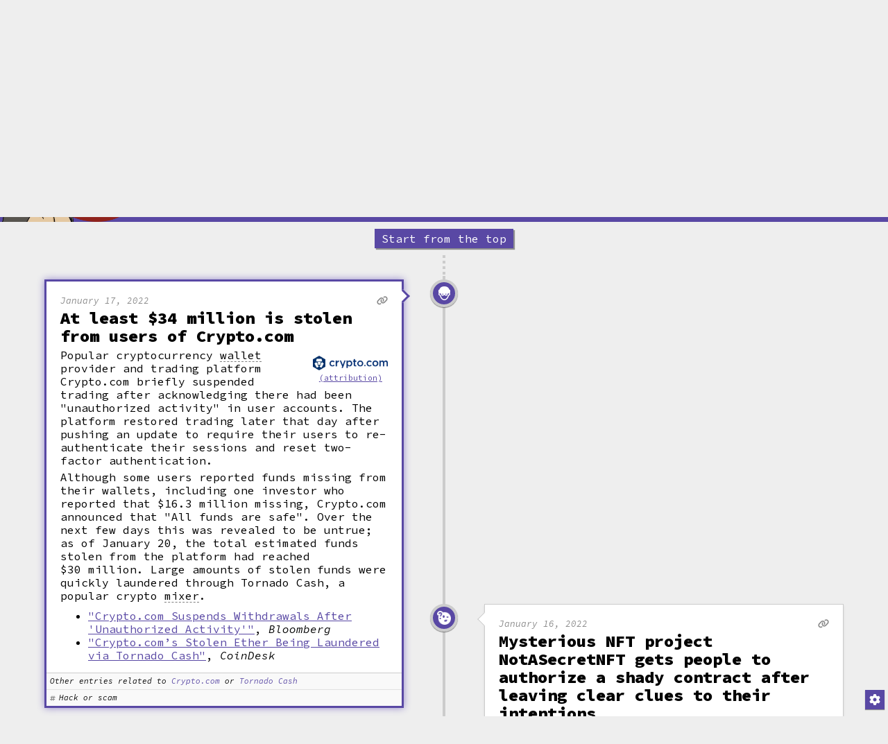

--- FILE ---
content_type: text/html; charset=utf-8
request_url: https://www.web3isgoinggreat.com/?id=crypto-com-exploited
body_size: 27631
content:
<!DOCTYPE html><html><head><meta charSet="utf-8" data-next-head=""/><meta name="viewport" content="width=device-width, initial-scale=1" data-next-head=""/><meta name="author" content="Molly White" data-next-head=""/><meta name="msapplication-TileColor" content="#603cba" data-next-head=""/><meta name="msapplication-config" content="/browserconfig.xml" data-next-head=""/><meta name="theme-color" content="#5948a4" data-next-head=""/><meta property="og:type" content="website" data-next-head=""/><meta property="og:image:width" content="1200" data-next-head=""/><meta property="og:image:height" content="630" data-next-head=""/><meta name="twitter:card" content="summary_large_image" data-next-head=""/><meta name="twitter:creator" content="@molly0xfff" data-next-head=""/><meta name="twitter:creator:id" content="545445165" data-next-head=""/><meta name="twitter:site" content="@web3isgreat" data-next-head=""/><meta name="twitter:site:id" content="1477342011875381251" data-next-head=""/><meta name="fediverse:creator" content="@molly0xfff@hachyderm.io" data-next-head=""/><title data-next-head="">At least $34 million is stolen from users of Crypto.com</title><meta name="description" content="Popular cryptocurrency wallet provider and trading platform Crypto.com briefly suspended trading after acknowledging there had been &quot;unauthorized activity&quot; in user accounts. The platform restored trading later that day after pushing an update to require their users to re-authenticate their sessions and reset two-factor authentication.Although some users reported funds missing from their wallets, including one investor who reported that $16.3 million missing, Crypto.com announced that &quot;All funds are safe&quot;. Over the next few days this was revealed to be untrue; as of January 20, the total estimated funds stolen from the platform had reached $30&amp;nbsp;million. Large amounts of stolen funds were quickly laundered through Tornado Cash, a popular crypto mixer." data-next-head=""/><meta property="og:url" content="https://web3isgoinggreat.com/single/crypto-com-exploited" data-next-head=""/><meta property="og:title" content="At least $34 million is stolen from users of Crypto.com" data-next-head=""/><meta property="og:site_name" content="Web3 is Going Just Great" data-next-head=""/><meta property="og:description" content="Popular cryptocurrency wallet provider and trading platform Crypto.com briefly suspended trading after acknowledging there had been &quot;unauthorized activity&quot; in user accounts. The platform restored trading later that day after pushing an update to require their users to re-authenticate their sessions and reset two-factor authentication.Although some users reported funds missing from their wallets, including one investor who reported that $16.3 million missing, Crypto.com announced that &quot;All funds are safe&quot;. Over the next few days this was revealed to be untrue; as of January 20, the total estimated funds stolen from the platform had reached $30&amp;nbsp;million. Large amounts of stolen funds were quickly laundered through Tornado Cash, a popular crypto mixer." data-next-head=""/><meta property="og:image" content="https://primary-cdn.web3isgoinggreat.com/entryImages/logos/resized/cryptocom_300.webp" data-next-head=""/><meta name="twitter:image" content="https://primary-cdn.web3isgoinggreat.com/entryImages/logos/resized/cryptocom_300.webp" data-next-head=""/><meta property="og:image:alt" content="Crypto.com logo: blue hexagon with face-like symbol in it next to the text" data-next-head=""/><meta name="twitter:image:alt" content="Crypto.com logo: blue hexagon with face-like symbol in it next to the text" data-next-head=""/><meta name="twitter:title" content="At least $34 million is stolen from users of Crypto.com" data-next-head=""/><meta name="twitter:description" content="Popular cryptocurrency wallet provider and trading platform Crypto.com briefly suspended trading after acknowledging there had been &quot;unauthorized activity&quot; in user accounts. The platform restored trading later that day after pushing an update to require their users to re-authenticate their sessions and reset two-factor authentication.Although some users reported funds missing from their wallets, including one investor who reported that $16.3 million missing, Crypto.com announced that &quot;All funds are safe&quot;. Over the next few days this was revealed to be untrue; as of January 20, the total estimated funds stolen from the platform had reached $30&amp;nbsp;million. Large amounts of stolen funds were quickly laundered through Tornado Cash, a popular crypto mixer." data-next-head=""/><link rel="alternate" type="application/json+oembed" href="https://www.web3isgoinggreat.com/api/oembed?url=https://www.web3isgoinggreat.com/single/2022-01-17-0&amp;format=json" data-next-head=""/><link rel="alternate" type="application/xml+oembed" href="https://www.web3isgoinggreat.com/api/oembed?url=https://www.web3isgoinggreat.com/single/2022-01-17-0&amp;format=xml" data-next-head=""/><link rel="shortcut icon" href="/favicon.ico"/><link rel="apple-touch-icon" href="/android-chrome-192x192.png"/><link rel="icon" type="image/png" sizes="32x32" href="/favicon-32x32.png"/><link rel="icon" type="image/png" sizes="16x16" href="/favicon-16x16.png"/><link rel="mask-icon" href="/safari-pinned-tab.svg" color="#5948a4"/><link rel="shortcut icon" href="/favicon.ico"/><link rel="manifest" href="/manifest.json"/><link rel="alternate" type="application/atom+xml" title="Subscribe to this timeline" href="https://web3isgoinggreat.com/feed.xml"/><link data-next-font="size-adjust" rel="preconnect" href="/" crossorigin="anonymous"/><link rel="preload" href="/_next/static/css/6198f9375fce7c61.css" as="style"/><link rel="stylesheet" href="/_next/static/css/6198f9375fce7c61.css" data-n-g=""/><noscript data-n-css=""></noscript><script defer="" noModule="" src="/_next/static/chunks/polyfills-42372ed130431b0a.js"></script><script src="/_next/static/chunks/webpack-06c5c96a03e9f041.js" defer=""></script><script src="/_next/static/chunks/framework-f792e0f2520a7a63.js" defer=""></script><script src="/_next/static/chunks/main-5964da3d6e5067e0.js" defer=""></script><script src="/_next/static/chunks/pages/_app-dd26556ac266e1be.js" defer=""></script><script src="/_next/static/chunks/874369dd-64cb18721a5214eb.js" defer=""></script><script src="/_next/static/chunks/332e1c74-0a27c8774ca71d7f.js" defer=""></script><script src="/_next/static/chunks/158-cd13d4cc42bbd2cb.js" defer=""></script><script src="/_next/static/chunks/251-9fdb1825440bbd98.js" defer=""></script><script src="/_next/static/chunks/258-1549acadfd32a41f.js" defer=""></script><script src="/_next/static/chunks/587-baa496179d91e444.js" defer=""></script><script src="/_next/static/chunks/378-62d6bff49f085e13.js" defer=""></script><script src="/_next/static/chunks/95-733213ff28d47525.js" defer=""></script><script src="/_next/static/chunks/253-9bba261008a9b262.js" defer=""></script><script src="/_next/static/chunks/852-ec88eb0d48a0dfdf.js" defer=""></script><script src="/_next/static/chunks/144-0730b92da11725fc.js" defer=""></script><script src="/_next/static/chunks/856-d94c8bee44b3edcb.js" defer=""></script><script src="/_next/static/chunks/pages/index-b66f20f2e35a39ed.js" defer=""></script><script src="/_next/static/UmZcc9jN2dEGr1PSt_1hm/_buildManifest.js" defer=""></script><script src="/_next/static/UmZcc9jN2dEGr1PSt_1hm/_ssgManifest.js" defer=""></script></head><body><link rel="preload" as="image" href="https://primary-cdn.web3isgoinggreat.com/monkey_300.webp"/><link rel="preload" as="image" href="https://primary-cdn.web3isgoinggreat.com/icons/robber.png"/><link rel="preload" as="image" href="https://primary-cdn.web3isgoinggreat.com/entryImages/logos/resized/cryptocom_300.webp"/><link rel="preload" as="image" href="https://primary-cdn.web3isgoinggreat.com/icons/wtf.png"/><link rel="preload" as="image" imageSrcSet="https://primary-cdn.web3isgoinggreat.com/entryImages/resized/notasecretproject_300.webp 1x, https://primary-cdn.web3isgoinggreat.com/entryImages/resized/notasecretproject_500.webp 1.5x, https://primary-cdn.web3isgoinggreat.com/entryImages/resized/notasecretproject_500.webp 2x"/><link rel="preload" as="image" href="https://primary-cdn.web3isgoinggreat.com/entryImages/logos/resized/cryptoburger_300.webp"/><link rel="preload" as="image" imageSrcSet="https://primary-cdn.web3isgoinggreat.com/entryImages/resized/dune_300.webp 1x, https://primary-cdn.web3isgoinggreat.com/entryImages/resized/dune_500.webp 1.5x, https://primary-cdn.web3isgoinggreat.com/entryImages/resized/dune_500.webp 2x"/><link rel="preload" as="image" href="https://primary-cdn.web3isgoinggreat.com/icons/rug.png"/><link rel="preload" as="image" imageSrcSet="https://primary-cdn.web3isgoinggreat.com/entryImages/resized/madhasher_300.webp 1x, https://primary-cdn.web3isgoinggreat.com/entryImages/resized/madhasher_500.webp 1.5x, https://primary-cdn.web3isgoinggreat.com/entryImages/resized/madhasher_500.webp 2x"/><link rel="preload" as="image" href="https://primary-cdn.web3isgoinggreat.com/entryImages/logos/resized/float_300.webp"/><link rel="preload" as="image" href="https://primary-cdn.web3isgoinggreat.com/icons/shades.png"/><link rel="preload" as="image" href="https://primary-cdn.web3isgoinggreat.com/entryImages/logos/resized/voiceverse_300.webp"/><link rel="preload" as="image" href="https://primary-cdn.web3isgoinggreat.com/entryImages/logos/resized/feeswtf_300.webp"/><link rel="preload" as="image" imageSrcSet="https://primary-cdn.web3isgoinggreat.com/entryImages/resized/ggjtweet_300.webp 1x, https://primary-cdn.web3isgoinggreat.com/entryImages/resized/ggjtweet_500.webp 1.5x, https://primary-cdn.web3isgoinggreat.com/entryImages/resized/ggjtweet_500.webp 2x"/><div id="__next"><main class="use-system"><nav class="no-js-navigation navigation-bar-wrapper"><section class="navigation-bar"><a class="navigation-entry" href="/">Home</a><a class="navigation-entry" short="About" href="/about">About</a><a class="navigation-entry" href="/what">What is web3?</a><a class="navigation-entry" href="/faq">FAQ</a><a class="navigation-entry" short="License" href="/attribution">License</a><a href="https://twitter.com/web3isgreat" target="_blank" rel="noopener" class="navigation-entry" icon="fab fa-twitter">Twitter</a><a href="https://indieweb.social/@web3isgreat" target="_blank" rel="noopener" class="navigation-entry" icon="fab fa-mastodon">Mastodon</a><a href="https://bsky.app/profile/web3isgoinggreat.com" target="_blank" rel="noopener" class="navigation-entry" icon="fab fa-bluesky">Bluesky</a><a href="https://www.instagram.com/web3isgoinggreat/" target="_blank" rel="noopener" class="navigation-entry" icon="fab fa-instagram">Instagram</a><a href="https://www.threads.net/@web3isgoinggreat" target="_blank" rel="noopener" class="navigation-entry" icon="fab fa-threads">Threads</a><a class="navigation-entry" href="/feed.xml">RSS</a><a class="navigation-entry" href="/charts/top">Leaderboard</a><a class="navigation-entry" href="/glossary">Glossary</a><a class="navigation-entry" href="/contribute">Contribute</a><a href="https://citationneeded.news/" target="_blank" rel="noopener" class="navigation-entry">Newsletter</a><a href="https://store.mollywhite.net/" target="_blank" rel="noopener" class="navigation-entry">Store</a></section></nav><header class="timeline-page page-header"><a href="#timeline" class="show-on-focus">Skip to timeline</a><div class="constrain-width"><a class="logo-image-link" href="/"><img class="logo" src="https://primary-cdn.web3isgoinggreat.com/monkey_300.webp" alt="Illustration: A sad-looking Bored Ape Yacht Club NFT monkey looks at a world engulfed in flames."/></a><div class="header-content"><h1 tabindex="-1"><a href="/"><span>Web3 is Going Just Great</span></a></h1><p class="subtitle">...and is definitely not an enormous grift that&#x27;s pouring lighter fluid on our already smoldering planet.</p><p>Created by<!-- --> <a target="_blank" rel="noopener" class="external-link" href="https://www.mollywhite.net/"><span>Molly White</span></a>. Subscribe to<!-- --> <a target="_blank" rel="noopener" class="external-link" href="https://citationneeded.news/"><span>her newsletter</span></a> <!-- -->for weekly recaps.</p><ul class="social-links"><li><a target="_blank" rel="noopener" class="external-link" href="https://twitter.com/web3isgreat"><span><i class="fa-fw fab fa-twitter" aria-hidden="true" alt=""><span class="sr-only">Twitter</span></i></span></a></li><li><a target="_blank" rel="noopener" class="external-link" href="https://indieweb.social/@web3isgreat"><span><i class="fa-fw fab fa-mastodon" aria-hidden="true" alt=""><span class="sr-only">Mastodon</span></i></span></a></li><li><a target="_blank" rel="noopener" class="external-link" href="https://bsky.app/profile/web3isgoinggreat.com"><span><i class="fa-fw fab fa-bluesky" aria-hidden="true" alt=""><span class="sr-only">Bluesky</span></i></span></a></li><li><a target="_blank" rel="noopener" class="external-link" href="https://www.instagram.com/web3isgoinggreat/"><span><i class="fa-fw fab fa-instagram" aria-hidden="true" alt=""><span class="sr-only">Instagram</span></i></span></a></li><li><a target="_blank" rel="noopener" class="external-link" href="https://www.threads.net/@web3isgoinggreat"><span><i class="fa-fw fab fa-threads" aria-hidden="true" alt=""><span class="sr-only">Threads</span></i></span></a></li></ul></div></div></header><div class="timeline-page content-wrapper" aria-busy="false" aria-live="polite"><div class="load-top"><a class="button" href="/"><span>Start from the top</span></a></div><div class="timeline dots"></div><article id="timeline" class="timeline small-top-margin"><div class="timeline-entry even first"><div class="timeline-icon purple"><div class="icon-wrapper" title="Hack or scam"><img src="https://primary-cdn.web3isgoinggreat.com/icons/robber.png" alt="" aria-hidden="true"/></div></div><div class="timeline-description highlighted"><div class="entry-wrapper"><div class="timestamp-and-link-icons"><span class="timestamp"><time dateTime="2022-01-17">January 17, 2022</time></span><ul class="entry-link-icons"><a data-url="https://www.web3isgoinggreat.com/?id=crypto-com-exploited" href="/?id=crypto-com-exploited"><i class="fas fa-link" title="Permalink"></i></a></ul></div><h2><a id="crypto-com-exploited"><span>At least $34&nbsp;million is stolen from users of Crypto.com</span></a></h2><div class="captioned-image image-right is-logo"><img src="https://primary-cdn.web3isgoinggreat.com/entryImages/logos/resized/cryptocom_300.webp" alt="Crypto.com logo: blue hexagon with face-like symbol in it next to the text" class="on-link"/><span class="attribution-link"><a href="/attribution">(attribution)</a></span></div><div class="timeline-body-text-wrapper"><span>Popular cryptocurrency <a href="/glossary#wallet" target="_blank" class="define-target">wallet</a> provider and trading platform Crypto.com briefly suspended trading after acknowledging there had been "unauthorized activity" in user accounts. The platform restored trading later that day after pushing an update to require their users to re-authenticate their sessions and reset two-factor authentication.<p>Although some users reported funds missing from their wallets, including one investor who reported that $16.3&nbsp;million missing, Crypto.com announced that "All funds are safe". Over the next few days this was revealed to be untrue; as of January 20, the total estimated funds stolen from the platform had reached $30&nbsp;million. Large amounts of stolen funds were quickly laundered through Tornado Cash, a popular crypto <a href="/glossary#tumbler" target="_blank" class="define-target">mixer</a>.</p></span></div><ul><li><a href="https://www.bloomberg.com/news/articles/2022-01-17/crypto-com-suspends-withdrawls-after-unauthorized-activity" target="_blank" rel="noreferrer"><span>"Crypto.com Suspends Withdrawals After 'Unauthorized Activity'"</span></a><span>, <i>Bloomberg</i></span></li><li><a href="https://www.coindesk.com/business/2022/01/18/cryptocoms-stolen-ether-being-laundered-via-tornado-cash/" target="_blank" rel="noreferrer"><span>"Crypto.com’s Stolen Ether Being Laundered via Tornado Cash"</span></a><span>, <i>CoinDesk</i></span></li></ul></div><div class="entry-footer"><div><div class="tags"><div class="tag-list theme"><span class="sr-only">Theme tags: </span><i class="fas fa-hashtag" aria-hidden="true"></i>Hack or scam</div><div class="tag-group-right"></div></div></div></div></div></div><div class="timeline-entry odd"><div class="timeline-icon purple"><div class="icon-wrapper" title="Hmm"><img src="https://primary-cdn.web3isgoinggreat.com/icons/wtf.png" alt="" aria-hidden="true"/></div></div><div class="timeline-description"><div class="entry-wrapper"><div class="timestamp-and-link-icons"><span class="timestamp"><time dateTime="2022-01-16">January 16, 2022</time></span><ul class="entry-link-icons"><a data-url="https://www.web3isgoinggreat.com/?id=notasecretnft-gets-people-to-authorize-a-shady-contract" href="/?id=notasecretnft-gets-people-to-authorize-a-shady-contract"><i class="fas fa-link" title="Permalink"></i></a></ul></div><h2><a id="notasecretnft-gets-people-to-authorize-a-shady-contract"><span>Mysterious NFT project NotASecretNFT gets people to authorize a shady contract after leaving clear clues to their intentions</span></a></h2><div class="captioned-image image-right"><img src="https://primary-cdn.web3isgoinggreat.com/entryImages/resized/notasecretproject_300.webp" srcSet="https://primary-cdn.web3isgoinggreat.com/entryImages/resized/notasecretproject_300.webp 1x, https://primary-cdn.web3isgoinggreat.com/entryImages/resized/notasecretproject_500.webp 1.5x, https://primary-cdn.web3isgoinggreat.com/entryImages/resized/notasecretproject_500.webp 2x" alt="An Opensea landing page for the NFT project, showing a collection of black and white images" class="clickable"/><span class="caption">NotASecret's Opensea page</span> <span class="attribution-link"><a href="/attribution">(attribution)</a></span></div><div class="timeline-body-text-wrapper"><span>Enthusiasts rushed to buy NFTs from a project called NotASecretNFT after seeing NFT <a href="/glossary#whale" target="_blank" class="define-target">mega-whale</a> Pranksy buy in, even though the OpenSea description was simply, "1000 secrets, endless lies... Farming $LIES starts 24 hours from mint." After funds were drained from the project, Pranksy tweeted, "Ok you may have seen me buy some NotASecretNFT's from opensea - it looks like this was a <a href="/glossary#rug-pull" target="_blank" class="define-target">rug pull</a> / scam, please do not buy anymore based on my purchases and revert any permissions you may have given". A note in the project's <a href="/glossary#smart-contract" target="_blank" class="define-target">smart contract</a> read, "Hello world, Nothing was intended to be obscured from you, you simply did not follow the clues." In a tweet thread, one buyer explained how he didn't research the project himself, but bought in after seeing an alert that Pranksy had bought NFTs. He ended the thread by writing, "Never buy into hypes and always #DYOR [do your own research]. Lesson learned once more!"</span></div><ul><li><a href="https://twitter.com/pranksy/status/1482753095193051136" target="_blank" rel="noreferrer"><span>Tweet by Pranksy</span></a></li><li><a href="https://twitter.com/cceemm_xyz/status/1482768636775477253" target="_blank" rel="noreferrer"><span>Tweet thread by cceemm_xyz</span></a></li></ul></div><div class="entry-footer"><div><div class="tags"><div class="tag-list theme"><span class="sr-only">Theme tags: </span><i class="fas fa-hashtag" aria-hidden="true"></i>Hmm, Shady business</div><div class="tag-group-right"><div class="tag-list"><span class="sr-only">Blockchain tags: </span><span>Blockchain: Ethereum</span></div><div class="tag-list"><span class="sr-only">Tech tags: </span><span>NFT</span></div></div></div></div></div></div></div><div class="timeline-entry even"><div class="timeline-icon purple"><div class="icon-wrapper" title="Hack or scam"><img src="https://primary-cdn.web3isgoinggreat.com/icons/robber.png" alt="" aria-hidden="true"/></div></div><div class="timeline-description"><div class="entry-wrapper"><div class="timestamp-and-link-icons"><span class="timestamp"><time dateTime="2022-01-16">January 16, 2022</time></span><ul class="entry-link-icons"><a data-url="https://www.web3isgoinggreat.com/?id=cryptoburgers-hacked" href="/?id=cryptoburgers-hacked"><i class="fas fa-link" title="Permalink"></i></a></ul></div><h2><a id="cryptoburgers-hacked"><span>CryptoBurgers play-to-earn game is hacked shortly after launch</span></a></h2><div class="captioned-image image-right is-logo"><img src="https://primary-cdn.web3isgoinggreat.com/entryImages/logos/resized/cryptoburger_300.webp" alt="A cartoon hamburger with the text &quot;Crypto Burgers&quot; in the middle" class=""/><span class="attribution-link"><a href="/attribution">(attribution)</a></span></div><div class="timeline-body-text-wrapper"><span>The value of the $BURG token associated with the CryptoBurgers game suddenly plummeted after being hacked shortly after launching earlier that day. The game allowed users to earn cryptocurrency by flipping burgers... yes, really. A bug in the <a href="/glossary#smart-contract" target="_blank" class="define-target">smart contract</a> allowed an attacker to use <a href="/glossary#flash-loan" target="_blank" class="define-target">flash loan</a> attacks to drain $BURG, netting them around $770,000 as of that evening. The CryptoBurgers team announced they would be contacting Binance to try to recover funds, and the team would be creating a new smart contract and token. Hope the next one goes better!</span></div><ul><li><a href="https://twitter.com/peckshield/status/1482924760002482178" target="_blank" rel="noreferrer"><span>PeckShield tweet</span></a></li><li><a href="https://twitter.com/certikorg/status/1482930661547782148" target="_blank" rel="noreferrer"><span>Tweet by CertiK</span></a></li><li><a href="https://twitter.com/CryptoBurgerNFT/status/1482963147967406081" target="_blank" rel="noreferrer"><span>Tweet by CryptoBurgerNFT</span></a></li><li><a href="https://portaldobitcoin.uol.com.br/crypto-burgers-hackers-invadem-jogo-blockchain-e-roubam-r-42-milhoes-em-criptomoedas/" target="_blank" rel="noreferrer"><span>"Crypto Burgers: hackers invadem jogo blockchain e roubam R$ 4,2 milhões em criptomoedas"</span></a><span>, <i>Portal do Bitcoin</i></span></li></ul></div><div class="entry-footer"><div><div class="tags"><div class="tag-list theme"><span class="sr-only">Theme tags: </span><i class="fas fa-hashtag" aria-hidden="true"></i>Bug, Hack or scam</div><div class="tag-group-right"><div class="tag-list"><span class="sr-only">Blockchain tags: </span><span>Blockchain: BNB Chain</span></div><div class="tag-list"><span class="sr-only">Tech tags: </span><span>NFT, blockchain gaming</span></div></div></div></div></div></div></div><div class="timeline-entry odd"><div class="timeline-icon purple"><div class="icon-wrapper" title="Bad idea"><i class="fas fa-poo" aria-hidden="true"></i></div></div><div class="timeline-description"><div class="entry-wrapper"><div class="timestamp-and-link-icons"><span class="timestamp"><time dateTime="2022-01-15">January 15, 2022</time></span><ul class="entry-link-icons"><button><i class="fas fa-star starred-entry" title="Starred entry"></i></button><a data-url="https://www.web3isgoinggreat.com/?id=spicedao" href="/?id=spicedao"><i class="fas fa-link" title="Permalink"></i></a></ul></div><h2><a id="spicedao"><span>SpiceDAO wins a $3&nbsp;million auction to buy an extremely rare storyboard book of Dune, only to learn that owning a book doesn't confer them copyright</span></a></h2><div class="captioned-image image-right"><img src="https://primary-cdn.web3isgoinggreat.com/entryImages/resized/dune_300.webp" srcSet="https://primary-cdn.web3isgoinggreat.com/entryImages/resized/dune_300.webp 1x, https://primary-cdn.web3isgoinggreat.com/entryImages/resized/dune_500.webp 1.5x, https://primary-cdn.web3isgoinggreat.com/entryImages/resized/dune_500.webp 2x" alt="Photograph of the Dune storyboard book" class="clickable"/><span class="caption">Dune storyboard</span> <span class="attribution-link"><a href="/attribution">(attribution)</a></span></div><div class="timeline-body-text-wrapper"><span>Somehow, SpiceDAO managed to raise €2.66&nbsp;million (about $3&nbsp;million) to buy the storyboard for Alejandro Jodorowsky's never-made <i>Dune</i> adaptation. In a celebratory tweet the group wrote, "We won the auction for €2.66M. Now our mission is to: 1. Make the book public (to the extent permitted by law) 2. Produce an original animated limited series inspired by the book and sell it to a streaming service 3. Support derivative projects from the community". They were quickly informed that buying the physical book did not somehow confer to them copyright or licensing rights (much like how buying an NFT does not automatically confer you the rights to the underlying artwork!). You'd think they might have checked that first.</span></div><ul><li><a href="https://www.christies.com/en/auction/livres-rares-et-manuscrits-29225/" target="_blank" rel="noreferrer"><span>Christie's auction listing for the storyboard</span></a></li><li><a href="https://twitter.com/TheSpiceDAO/status/1482404318347153413" target="_blank" rel="noreferrer"><span>Tweet by TheSpiceDAO</span></a></li></ul></div><div class="entry-footer"><div><div class="tags"><div class="tag-list theme"><span class="sr-only">Theme tags: </span><i class="fas fa-hashtag" aria-hidden="true"></i>Bad idea</div><div class="tag-group-right"><div class="tag-list"><span class="sr-only">Blockchain tags: </span><span>Blockchain: Ethereum</span></div><div class="tag-list"><span class="sr-only">Tech tags: </span><span>DAO</span></div></div></div></div></div></div></div><div class="timeline-entry even"><div class="timeline-icon purple"><div class="icon-wrapper" title="Rug pull"><img src="https://primary-cdn.web3isgoinggreat.com/icons/rug.png" alt="" aria-hidden="true"/></div></div><div class="timeline-description"><div class="entry-wrapper"><div class="timestamp-and-link-icons"><span class="timestamp"><time dateTime="2022-01-15">January 15, 2022</time></span><ul class="entry-link-icons"><a data-url="https://www.web3isgoinggreat.com/?id=developer-apparently-rug-pulls-two-nft-projects-at-once" href="/?id=developer-apparently-rug-pulls-two-nft-projects-at-once"><i class="fas fa-link" title="Permalink"></i></a></ul></div><h2><a id="developer-apparently-rug-pulls-two-nft-projects-at-once"><span>Developer apparently rug pulls two NFT projects at once</span></a></h2><div class="captioned-image image-right"><img src="https://primary-cdn.web3isgoinggreat.com/entryImages/resized/madhasher_300.webp" srcSet="https://primary-cdn.web3isgoinggreat.com/entryImages/resized/madhasher_300.webp 1x, https://primary-cdn.web3isgoinggreat.com/entryImages/resized/madhasher_500.webp 1.5x, https://primary-cdn.web3isgoinggreat.com/entryImages/resized/madhasher_500.webp 2x" alt="A pixel art face wearing a red, white, and black cap, and smoking a pipe" class="clickable"/><span class="caption">MadHasher #0051</span> <span class="attribution-link"><a href="/attribution">(attribution)</a></span></div><div class="timeline-body-text-wrapper"><span>Shortly after it was discovered that the images used for the NFT project "InvertedCulture" were nothing more than unauthorized flipped copies from a different NFT project, DNA Cultura, the creator deleted the project's Twitter account and transferred funds out of the project. Simultaneously, another project called "MadHashers" also deleted their Twitter account and drained funds. It didn't take long for people to realize that the money from both projects was going to the same account, suggesting that that the same person was behind both scams.</span></div><ul><li><a href="https://twitter.com/Bojjisama_AoA/status/1482292095335673860" target="_blank" rel="noreferrer"><span>Tweet by Bojjisama_AoA</span></a></li><li><a href="https://twitter.com/DNAcultura/status/1482355973603966976" target="_blank" rel="noreferrer"><span>Tweet by DNAcultura</span></a></li></ul></div><div class="entry-footer"><div><div class="tags"><div class="tag-list theme"><span class="sr-only">Theme tags: </span><i class="fas fa-hashtag" aria-hidden="true"></i>Art theft, Rug pull</div><div class="tag-group-right"><div class="tag-list"><span class="sr-only">Tech tags: </span><span>NFT</span></div></div></div></div></div></div></div><div class="timeline-entry odd short"><div class="timeline-icon purple"><div class="icon-wrapper" title="Rug pull"><img src="https://primary-cdn.web3isgoinggreat.com/icons/rug.png" alt="" aria-hidden="true"/></div></div><div class="timeline-description"><div class="entry-wrapper"><div class="timestamp-and-link-icons"><span class="timestamp"><time dateTime="2022-01-14">January 14, 2022</time></span><ul class="entry-link-icons"><a data-url="https://www.web3isgoinggreat.com/?id=chinese-police-arrest-eight-people-over-a-7-8-million-rug-pull" href="/?id=chinese-police-arrest-eight-people-over-a-7-8-million-rug-pull"><i class="fas fa-link" title="Permalink"></i></a></ul></div><h2><a id="chinese-police-arrest-eight-people-over-a-7-8-million-rug-pull"><span>Chinese police arrest eight people over a $7.8&nbsp;million rug pull</span></a></h2><div class="timeline-body-text-wrapper"><span>Eight people were arrested in China after being connected to a <a href="/glossary#rug-pull" target="_blank" class="define-target">rug pull</a>. One investor lost ¥590,000 ($90,000) he had poured into the token in June, when project owners took the website offline and pulled all of the money out. A total of ¥50&nbsp;million (a bit below $7.9&nbsp;million) was lost to the scam.</span></div><ul><li><a href="https://www.coindesk.com/policy/2022/01/18/chinese-police-arrest-8-people-related-to-78m-rug-pull/" target="_blank" rel="noreferrer"><span>"Chinese Police Arrest 8 People Related to $7.8M Rug Pull"</span></a><span>, <i>CoinDesk</i></span></li></ul></div><div class="entry-footer"><div><div class="tags"><div class="tag-list theme"><span class="sr-only">Theme tags: </span><i class="fas fa-hashtag" aria-hidden="true"></i>Hack or scam, Law, Rug pull</div><div class="tag-group-right"></div></div></div></div></div></div><div class="timeline-entry even short"><div class="timeline-icon purple"><div class="icon-wrapper" title="Hack or scam"><img src="https://primary-cdn.web3isgoinggreat.com/icons/robber.png" alt="" aria-hidden="true"/></div></div><div class="timeline-description"><div class="entry-wrapper"><div class="timestamp-and-link-icons"><span class="timestamp"><time dateTime="2022-01-14">January 14, 2022</time></span><ul class="entry-link-icons"><a data-url="https://www.web3isgoinggreat.com/?id=float-protocol-rari-capital-pool-exploited" href="/?id=float-protocol-rari-capital-pool-exploited"><i class="fas fa-link" title="Permalink"></i></a></ul></div><h2><a id="float-protocol-rari-capital-pool-exploited"><span>An attacker pulls about 350&nbsp;ETH from Float Protocol's Rari Capital pool</span></a></h2><div class="captioned-image image-right is-logo"><img src="https://primary-cdn.web3isgoinggreat.com/entryImages/logos/resized/float_300.webp" alt="Float logo: A purple fingerprint styled design next to the text" class=""/><span class="attribution-link"><a href="/attribution">(attribution)</a></span></div><div class="timeline-body-text-wrapper"><span>Lack of liquidity in the Uniswap V3 FLOAT/USDC oracle allowed an attacker to manipulate the prices within the pool, then deposit it at a much higher rate. The hacker pulled about 350&nbsp;ETH (equivalent to $1.1&nbsp;million) out of the pool, though according to PeckShield they later returned around $250,000 for some reason.</span></div><ul><li><a href="https://twitter.com/FloatProtocol/status/1482184042850263042" target="_blank" rel="noreferrer"><span>Tweet thread by FloatProtocol</span></a></li><li><a href="https://twitter.com/peckshield/status/1482211298699923457" target="_blank" rel="noreferrer"><span>Tweet by PeckShield</span></a></li></ul></div><div class="entry-footer"><div><div class="tags"><div class="tag-list theme"><span class="sr-only">Theme tags: </span><i class="fas fa-hashtag" aria-hidden="true"></i>Hack or scam</div><div class="tag-group-right"></div></div></div></div></div></div><div class="timeline-entry odd"><div class="timeline-icon purple"><div class="icon-wrapper" title="Shady business"><img src="https://primary-cdn.web3isgoinggreat.com/icons/shades.png" alt="" aria-hidden="true"/></div></div><div class="timeline-description"><div class="entry-wrapper"><div class="timestamp-and-link-icons"><span class="timestamp"><time dateTime="2022-01-14">January 14, 2022</time></span><ul class="entry-link-icons"><a data-url="https://www.web3isgoinggreat.com/?id=troy-baker-voiceverse-announcement" href="/?id=troy-baker-voiceverse-announcement"><i class="fas fa-link" title="Permalink"></i></a></ul></div><h2><a id="troy-baker-voiceverse-announcement"><span>Voice actor Troy Baker announces his involvement in "voice NFT" project Voiceverse with an antagonistic tweet, shortly before it's revealed that the project stole work</span></a></h2><div class="captioned-image image-right is-logo"><img src="https://primary-cdn.web3isgoinggreat.com/entryImages/logos/resized/voiceverse_300.webp" alt="Voiceverse logo: white block caps with slight cyan and magenta bordering" class=""/><span class="attribution-link"><a href="/attribution">(attribution)</a></span></div><div class="timeline-body-text-wrapper"><span>Troy Baker, the voice actor behind video game characters in <i>The Last of Us</i>, <i>Far Cry</i>, and various Batman games, announced he would be partnering with "voice NFT" company Voiceverse. Voiceverse is pretty vague as to what it's actually offering, but it has something to do "provid[ing] you an ownership to a unique voice in the Metaverse". Baker's announcement tweet ended, "You can hate. Or you can create. What'll it be?", which didn't seem to help with the already-negative reaction to the idea. Things were further soured when it was revealed that Voiceverse had stolen work without crediting it from a computer-generated voice project called 15.ai. Voiceverse subsequently apologized for the theft, and Baker acknowledged that his initial tweet "might have been a bit antagonistic".</span></div><ul><li><a href="https://www.ign.com/articles/troy-baker-nft-voiceverse" target="_blank" rel="noreferrer"><span>"Troy Baker Is Working With NFTs, but Fans Are Unimpressed"</span></a><span>, <i>IGN</i></span></li><li><a href="https://twitter.com/fifteenai/status/1482055102919757835" target="_blank" rel="noreferrer"><span>Tweet by 15.ai</span></a></li></ul></div><div class="entry-footer"><div><div class="tags"><div class="tag-list theme"><span class="sr-only">Theme tags: </span><i class="fas fa-hashtag" aria-hidden="true"></i>Art theft, Bad idea, Shady business</div><div class="tag-group-right"><div class="tag-list"><span class="sr-only">Blockchain tags: </span><span>Blockchain: Ethereum</span></div><div class="tag-list"><span class="sr-only">Tech tags: </span><span>NFT</span></div></div></div></div></div></div></div><div class="timeline-entry even"><div class="timeline-icon purple"><div class="icon-wrapper" title="Bad idea"><i class="fas fa-poo" aria-hidden="true"></i></div></div><div class="timeline-description"><div class="entry-wrapper"><div class="timestamp-and-link-icons"><span class="timestamp"><time dateTime="2022-01-13">January 13, 2022</time></span><ul class="entry-link-icons"><a data-url="https://www.web3isgoinggreat.com/?id=wtf-token-drop-devolves-into-chaos" href="/?id=wtf-token-drop-devolves-into-chaos"><i class="fas fa-link" title="Permalink"></i></a></ul></div><h2><a id="wtf-token-drop-devolves-into-chaos"><span>Token drop for the aptly named WTF token devolves into chaos</span></a></h2><div class="captioned-image image-right is-logo"><img src="https://primary-cdn.web3isgoinggreat.com/entryImages/logos/resized/feeswtf_300.webp" alt="Blue downward-pointing triangle logo next to the text &quot;fees.wtf&quot;" class="on-light"/><span class="attribution-link"><a href="/attribution">(attribution)</a></span></div><div class="timeline-body-text-wrapper"><span>fees.wtf, a platform allowing people to see how much money a given cryptocurrency <a href="/glossary#wallet" target="_blank" class="define-target">wallet</a> has spent in <a href="/glossary#gas" target="_blank" class="define-target">gas fees</a>, decided it was time to release their own token, and promised to follow it up with NFTs. They tempted people with an initial <a href="/glossary#airdrop" target="_blank" class="define-target">airdrop</a>, where people recruited their friends in exchange for more "WTF" tokens. However, with a small initial liquidity pool and trading bots quickly entering the fray, enormous volatility led to absolute chaos. Some traders who were unfamiliar with setting up tolerances for slippage found their orders executed for substantially less than expected, with one user trading 42&nbsp;ETH ($135,000) for what ended up being less than 1¢ of WTF. Edward Ongweso Jr wrote for Vice, "Like so many other crypto projects, it was so poorly planned, capitalized, and executed, that it's almost indistinguishable from a scam."</span></div><ul><li><a href="https://www.vice.com/en/article/93bqap/viral-wtf-crypto-coin-launch-immediately-devolves-into-chaos-pain" target="_blank" rel="noreferrer"><span>"Viral 'WTF' Crypto Coin Launch Immediately Devolves Into Chaos, Pain"</span></a><span>, <i>Vice</i></span></li><li><a href="https://www.coindesk.com/markets/2022/01/14/someone-accidentally-lost-135k-trying-to-trade-feeswtf-tokens/" target="_blank" rel="noreferrer"><span>"Someone Accidentally Lost $135K Trying to Trade Fees.Wtf Tokens"</span></a><span>, <i>CoinDesk</i></span></li></ul></div><div class="entry-footer"><div><div class="tags"><div class="tag-list theme"><span class="sr-only">Theme tags: </span><i class="fas fa-hashtag" aria-hidden="true"></i>Bad idea</div><div class="tag-group-right"><div class="tag-list"><span class="sr-only">Blockchain tags: </span><span>Blockchain: Ethereum</span></div><div class="tag-list"><span class="sr-only">Tech tags: </span><span>DeFi</span></div></div></div></div></div></div></div><div><div class="scroll-sentinel"></div></div><div class="timeline-entry odd"><div class="timeline-icon purple"><div class="icon-wrapper" title="Bad idea"><i class="fas fa-poo" aria-hidden="true"></i></div></div><div class="timeline-description"><div class="entry-wrapper"><div class="timestamp-and-link-icons"><span class="timestamp"><time dateTime="2022-01-12">January 12, 2022</time></span><ul class="entry-link-icons"><a data-url="https://www.web3isgoinggreat.com/?id=global-game-jam-sponsorship" href="/?id=global-game-jam-sponsorship"><i class="fas fa-link" title="Permalink"></i></a></ul></div><h2><a id="global-game-jam-sponsorship"><span>Global Game Jam plugs their blockchain company sponsor, then tries to scrub mention of it after backlash</span></a></h2><div class="captioned-image image-right"><img src="https://primary-cdn.web3isgoinggreat.com/entryImages/resized/ggjtweet_300.webp" srcSet="https://primary-cdn.web3isgoinggreat.com/entryImages/resized/ggjtweet_300.webp 1x, https://primary-cdn.web3isgoinggreat.com/entryImages/resized/ggjtweet_500.webp 1.5x, https://primary-cdn.web3isgoinggreat.com/entryImages/resized/ggjtweet_500.webp 2x" alt="Tweet by GlobalGameJam (@globalgamejam): &quot;#GGJ22 primary headline sponsor @TheSandboxGame is a decentralized, community-driven gaming ecosystem where creators can share and monetise voxel assets and gaming experiences on the Ethereum blockchain. Learn more at sandbox.game/en/ and give them a follow! #gamedev&quot;" class="clickable"/><span class="caption">The original tweet</span> <span class="attribution-link"><a href="/attribution">(attribution)</a></span></div><div class="timeline-body-text-wrapper"><span>Global Game Jam, an annual event where people collaborate to make video games, proudly plugged The Sandbox as their "primary headline sponsor" on Twitter. The Sandbox is a platform for selling game assets on the Ethereum blockchain. After swift backlash, GGJ deleted the tweet and deleted references to blockchains from The Sandbox's description in their sponsor list. Needless to say this didn't go unnoticed, appearing to many as an attempt to deceive their community. GGJ eventually apologized for this action, and dropped The Sandbox as a sponsor.</span></div><ul><li><a href="https://twitter.com/codenamehugs/status/1481356100582588416" target="_blank" rel="noreferrer"><span>Tweet by codenamehugs</span></a></li><li><a href="https://twitter.com/Ecoludologist/status/1481407870797516803" target="_blank" rel="noreferrer"><span>Tweet by Ecoludologist</span></a></li><li><a href="https://twitter.com/globalgamejam/status/1481847275898884098" target="_blank" rel="noreferrer"><span>Tweet by globalgamejam</span></a></li></ul></div><div class="entry-footer"><div><div class="tags"><div class="tag-list theme"><span class="sr-only">Theme tags: </span><i class="fas fa-hashtag" aria-hidden="true"></i>Bad idea, Shady business</div><div class="tag-group-right"><div class="tag-list"><span class="sr-only">Blockchain tags: </span><span>Blockchain: Ethereum</span></div><div class="tag-list"><span class="sr-only">Tech tags: </span><span>blockchain gaming</span></div></div></div></div></div></div></div></article><p id="noscript">No JavaScript? That&#x27;s cool too! Check out the<!-- --> <a href="/web1?cursor=2022-01-12-0&amp;direction=next">Web 1.0</a> <!-- -->version of the site to see more entries.</p></div></main></div><script id="__NEXT_DATA__" type="application/json">{"props":{"pageProps":{"initialFilters":{"theme":[],"tech":[],"blockchain":[],"sort":"Descending"},"initialStarred":false,"initialStartAtId":"crypto-com-exploited","firstEntries":{"entries":[{"_key":"2022-01-17-0","date":"2022-01-17","icon":"hack","body":"Popular cryptocurrency \u003cbutton class=\"define-target\" id=\"wallet\"\u003ewallet\u003c/button\u003e provider and trading platform Crypto.com briefly suspended trading after acknowledging there had been \"unauthorized activity\" in user accounts. The platform restored trading later that day after pushing an update to require their users to re-authenticate their sessions and reset two-factor authentication.\u003cp\u003eAlthough some users reported funds missing from their wallets, including one investor who reported that $16.3\u0026nbsp;million missing, Crypto.com announced that \"All funds are safe\". Over the next few days this was revealed to be untrue; as of January 20, the total estimated funds stolen from the platform had reached $30\u0026nbsp;million. Large amounts of stolen funds were quickly laundered through Tornado Cash, a popular crypto \u003cbutton class=\"define-target\" id=\"tumbler\"\u003emixer\u003c/button\u003e.\u003c/p\u003e","title":"At least $34\u0026nbsp;million is stolen from users of Crypto.com","links":[{"linkText":"\"Crypto.com Suspends Withdrawals After 'Unauthorized Activity'\"","extraText":", \u003ci\u003eBloomberg\u003c/i\u003e","href":"https://www.bloomberg.com/news/articles/2022-01-17/crypto-com-suspends-withdrawls-after-unauthorized-activity"},{"linkText":"\"Crypto.com’s Stolen Ether Being Laundered via Tornado Cash\"","extraText":", \u003ci\u003eCoinDesk\u003c/i\u003e","href":"https://www.coindesk.com/business/2022/01/18/cryptocoms-stolen-ether-being-laundered-via-tornado-cash/"}],"id":"2022-01-17-0","readableId":"crypto-com-exploited","collection":["crypto-com","tornado"],"image":{"src":"cryptocom","alt":"Crypto.com logo: blue hexagon with face-like symbol in it next to the text","caption":"Crypto.com logo","isLogo":true,"class":"on-link"},"shortTitle":"Crypto.com hack","filters":{"tech":[],"blockchain":[],"theme":["hack"]},"scamAmountDetails":{"preRecoveryAmount":34000000,"total":34000000,"hasScamAmount":true}},{"_key":"2022-01-16-1","date":"2022-01-16","image":{"src":"notasecretproject","alt":"An Opensea landing page for the NFT project, showing a collection of black and white images","caption":"NotASecret's Opensea page","isLogo":false},"icon":"hmm","filters":{"tech":["nft"],"blockchain":["ethereum"],"theme":["hmm","shady"]},"body":"Enthusiasts rushed to buy NFTs from a project called NotASecretNFT after seeing NFT \u003cbutton class=\"define-target\" id=\"whale\"\u003emega-whale\u003c/button\u003e Pranksy buy in, even though the OpenSea description was simply, \"1000 secrets, endless lies... Farming $LIES starts 24 hours from mint.\" After funds were drained from the project, Pranksy tweeted, \"Ok you may have seen me buy some NotASecretNFT's from opensea - it looks like this was a \u003cbutton class=\"define-target\" id=\"rug-pull\"\u003erug pull\u003c/button\u003e / scam, please do not buy anymore based on my purchases and revert any permissions you may have given\". A note in the project's \u003cbutton class=\"define-target\" id=\"smart-contract\"\u003esmart contract\u003c/button\u003e read, \"Hello world, Nothing was intended to be obscured from you, you simply did not follow the clues.\" In a tweet thread, one buyer explained how he didn't research the project himself, but bought in after seeing an alert that Pranksy had bought NFTs. He ended the thread by writing, \"Never buy into hypes and always #DYOR [do your own research]. Lesson learned once more!\"","title":"Mysterious NFT project NotASecretNFT gets people to authorize a shady contract after leaving clear clues to their intentions","links":[{"linkText":"Tweet by Pranksy","href":"https://twitter.com/pranksy/status/1482753095193051136"},{"linkText":"Tweet thread by cceemm_xyz","href":"https://twitter.com/cceemm_xyz/status/1482768636775477253"}],"id":"2022-01-16-1","readableId":"notasecretnft-gets-people-to-authorize-a-shady-contract","shortTitle":"NotASecretNFT project","scamAmountDetails":{"preRecoveryAmount":0,"total":0,"hasScamAmount":false}},{"_key":"2022-01-16-0","date":"2022-01-16","image":{"src":"cryptoburger","alt":"A cartoon hamburger with the text \"Crypto Burgers\" in the middle","caption":"CryptoBurgers logo","isLogo":true},"icon":"hack","filters":{"tech":["gaming","nft"],"blockchain":["bsc"],"theme":["hack","bug"]},"body":"The value of the $BURG token associated with the CryptoBurgers game suddenly plummeted after being hacked shortly after launching earlier that day. The game allowed users to earn cryptocurrency by flipping burgers... yes, really. A bug in the \u003cbutton class=\"define-target\" id=\"smart-contract\"\u003esmart contract\u003c/button\u003e allowed an attacker to use \u003cbutton class=\"define-target\" id=\"flash-loan\"\u003eflash loan\u003c/button\u003e attacks to drain $BURG, netting them around $770,000 as of that evening. The CryptoBurgers team announced they would be contacting Binance to try to recover funds, and the team would be creating a new smart contract and token. Hope the next one goes better!","title":"CryptoBurgers play-to-earn game is hacked shortly after launch","links":[{"linkText":"PeckShield tweet","href":"https://twitter.com/peckshield/status/1482924760002482178"},{"linkText":"Tweet by CertiK","href":"https://twitter.com/certikorg/status/1482930661547782148"},{"linkText":"Tweet by CryptoBurgerNFT","href":"https://twitter.com/CryptoBurgerNFT/status/1482963147967406081"},{"linkText":"\"Crypto Burgers: hackers invadem jogo blockchain e roubam R$ 4,2 milhões em criptomoedas\"","extraText":", \u003ci\u003ePortal do Bitcoin\u003c/i\u003e","href":"https://portaldobitcoin.uol.com.br/crypto-burgers-hackers-invadem-jogo-blockchain-e-roubam-r-42-milhoes-em-criptomoedas/"}],"id":"2022-01-16-0","collection":["flash-loan-attack"],"readableId":"cryptoburgers-hacked","shortTitle":"CryptoBurgers hack","scamAmountDetails":{"preRecoveryAmount":770000,"total":770000,"hasScamAmount":true}},{"_key":"2022-01-15-1","date":"2022-01-15","image":{"src":"dune","alt":"Photograph of the Dune storyboard book","caption":"Dune storyboard","isLogo":false},"faicon":"poo","filters":{"tech":["dao"],"blockchain":["ethereum"],"theme":["badIdea"]},"body":"Somehow, SpiceDAO managed to raise €2.66\u0026nbsp;million (about $3\u0026nbsp;million) to buy the storyboard for Alejandro Jodorowsky's never-made \u003ci\u003eDune\u003c/i\u003e adaptation. In a celebratory tweet the group wrote, \"We won the auction for €2.66M. Now our mission is to: 1. Make the book public (to the extent permitted by law) 2. Produce an original animated limited series inspired by the book and sell it to a streaming service 3. Support derivative projects from the community\". They were quickly informed that buying the physical book did not somehow confer to them copyright or licensing rights (much like how buying an NFT does not automatically confer you the rights to the underlying artwork!). You'd think they might have checked that first.","title":"SpiceDAO wins a $3\u0026nbsp;million auction to buy an extremely rare storyboard book of Dune, only to learn that owning a book doesn't confer them copyright","links":[{"linkText":"Christie's auction listing for the storyboard","href":"https://www.christies.com/en/auction/livres-rares-et-manuscrits-29225/"},{"linkText":"Tweet by TheSpiceDAO","href":"https://twitter.com/TheSpiceDAO/status/1482404318347153413"}],"id":"2022-01-15-1","readableId":"spicedao","collection":["spicedao"],"shortTitle":"SpiceDAO confusion","starred":true,"scamAmountDetails":{"preRecoveryAmount":0,"total":0,"hasScamAmount":false}},{"_key":"2022-01-15-0","date":"2022-01-15","image":{"src":"madhasher","alt":"A pixel art face wearing a red, white, and black cap, and smoking a pipe","caption":"MadHasher #0051","isLogo":false},"icon":"rug","filters":{"tech":["nft"],"blockchain":[],"theme":["rugPull","artTheft"]},"body":"Shortly after it was discovered that the images used for the NFT project \"InvertedCulture\" were nothing more than unauthorized flipped copies from a different NFT project, DNA Cultura, the creator deleted the project's Twitter account and transferred funds out of the project. Simultaneously, another project called \"MadHashers\" also deleted their Twitter account and drained funds. It didn't take long for people to realize that the money from both projects was going to the same account, suggesting that that the same person was behind both scams.","title":"Developer apparently rug pulls two NFT projects at once","links":[{"linkText":"Tweet by Bojjisama_AoA","href":"https://twitter.com/Bojjisama_AoA/status/1482292095335673860"},{"linkText":"Tweet by DNAcultura","href":"https://twitter.com/DNAcultura/status/1482355973603966976"}],"id":"2022-01-15-0","readableId":"developer-apparently-rug-pulls-two-nft-projects-at-once","shortTitle":"InvertedCulture and MadHashers rug pulls","scamAmountDetails":{"preRecoveryAmount":0,"total":0,"hasScamAmount":false}},{"_key":"2022-01-14-2","date":"2022-01-14","icon":"rug","title":"Chinese police arrest eight people over a $7.8\u0026nbsp;million rug pull","body":"Eight people were arrested in China after being connected to a \u003cbutton class=\"define-target\" id=\"rug-pull\"\u003erug pull\u003c/button\u003e. One investor lost ¥590,000 ($90,000) he had poured into the token in June, when project owners took the website offline and pulled all of the money out. A total of ¥50\u0026nbsp;million (a bit below $7.9\u0026nbsp;million) was lost to the scam.","links":[{"linkText":"\"Chinese Police Arrest 8 People Related to $7.8M Rug Pull\"","href":"https://www.coindesk.com/policy/2022/01/18/chinese-police-arrest-8-people-related-to-78m-rug-pull/","extraText":", \u003ci\u003eCoinDesk\u003c/i\u003e"}],"id":"2022-01-14-2","readableId":"chinese-police-arrest-eight-people-over-a-7-8-million-rug-pull","shortTitle":"Chinese rug pull arrest","filters":{"tech":[],"blockchain":[],"theme":["hack","rugPull","law"]},"scamAmountDetails":{"preRecoveryAmount":7800000,"total":7800000,"hasScamAmount":true}},{"_key":"2022-01-14-1","date":"2022-01-14","image":{"src":"float","alt":"Float logo: A purple fingerprint styled design next to the text","caption":"Float Protocol logo","isLogo":true},"icon":"hack","title":"An attacker pulls about 350\u0026nbsp;ETH from Float Protocol's Rari Capital pool","body":"Lack of liquidity in the Uniswap V3 FLOAT/USDC oracle allowed an attacker to manipulate the prices within the pool, then deposit it at a much higher rate. The hacker pulled about 350\u0026nbsp;ETH (equivalent to $1.1\u0026nbsp;million) out of the pool, though according to PeckShield they later returned around $250,000 for some reason.","links":[{"linkText":"Tweet thread by FloatProtocol","href":"https://twitter.com/FloatProtocol/status/1482184042850263042"},{"linkText":"Tweet by PeckShield","href":"https://twitter.com/peckshield/status/1482211298699923457"}],"id":"2022-01-14-1","readableId":"float-protocol-rari-capital-pool-exploited","collection":["oracle-manipulation","uniswap","rari"],"filters":{"tech":[],"blockchain":[],"theme":["hack"]},"shortTitle":"Float Protocol exploit","scamAmountDetails":{"preRecoveryAmount":1100000,"hasScamAmount":true,"recovered":250000,"total":850000}},{"_key":"2022-01-14-0","date":"2022-01-14","image":{"src":"voiceverse","alt":"Voiceverse logo: white block caps with slight cyan and magenta bordering","caption":"Voiceverse logo","isLogo":true},"icon":"shady","filters":{"tech":["nft"],"blockchain":["ethereum"],"theme":["badIdea","shady","artTheft"]},"title":"Voice actor Troy Baker announces his involvement in \"voice NFT\" project Voiceverse with an antagonistic tweet, shortly before it's revealed that the project stole work","body":"Troy Baker, the voice actor behind video game characters in \u003ci\u003eThe Last of Us\u003c/i\u003e, \u003ci\u003eFar Cry\u003c/i\u003e, and various Batman games, announced he would be partnering with \"voice NFT\" company Voiceverse. Voiceverse is pretty vague as to what it's actually offering, but it has something to do \"provid[ing] you an ownership to a unique voice in the Metaverse\". Baker's announcement tweet ended, \"You can hate. Or you can create. What'll it be?\", which didn't seem to help with the already-negative reaction to the idea. Things were further soured when it was revealed that Voiceverse had stolen work without crediting it from a computer-generated voice project called 15.ai. Voiceverse subsequently apologized for the theft, and Baker acknowledged that his initial tweet \"might have been a bit antagonistic\".","links":[{"linkText":"\"Troy Baker Is Working With NFTs, but Fans Are Unimpressed\"","href":"https://www.ign.com/articles/troy-baker-nft-voiceverse","extraText":", \u003ci\u003eIGN\u003c/i\u003e"},{"linkText":"Tweet by 15.ai","href":"https://twitter.com/fifteenai/status/1482055102919757835"}],"id":"2022-01-14-0","readableId":"troy-baker-voiceverse-announcement","shortTitle":"Voiceverse stolen work controversy","scamAmountDetails":{"preRecoveryAmount":0,"total":0,"hasScamAmount":false},"collection":["voiceverse","celebrity-projects"]},{"_key":"2022-01-13-0","date":"2022-01-13","faicon":"poo","title":"Token drop for the aptly named WTF token devolves into chaos","links":[{"linkText":"\"Viral 'WTF' Crypto Coin Launch Immediately Devolves Into Chaos, Pain\"","href":"https://www.vice.com/en/article/93bqap/viral-wtf-crypto-coin-launch-immediately-devolves-into-chaos-pain","extraText":", \u003ci\u003eVice\u003c/i\u003e"},{"linkText":"\"Someone Accidentally Lost $135K Trying to Trade Fees.Wtf Tokens\"","href":"https://www.coindesk.com/markets/2022/01/14/someone-accidentally-lost-135k-trying-to-trade-feeswtf-tokens/","extraText":", \u003ci\u003eCoinDesk\u003c/i\u003e"}],"id":"2022-01-13-0","readableId":"wtf-token-drop-devolves-into-chaos","image":{"src":"feeswtf","alt":"Blue downward-pointing triangle logo next to the text \"fees.wtf\"","caption":"fees.wtf logo","isLogo":true,"class":"on-light"},"body":"fees.wtf, a platform allowing people to see how much money a given cryptocurrency \u003cbutton class=\"define-target\" id=\"wallet\"\u003ewallet\u003c/button\u003e has spent in \u003cbutton class=\"define-target\" id=\"gas\"\u003egas fees\u003c/button\u003e, decided it was time to release their own token, and promised to follow it up with NFTs. They tempted people with an initial \u003cbutton class=\"define-target\" id=\"airdrop\"\u003eairdrop\u003c/button\u003e, where people recruited their friends in exchange for more \"WTF\" tokens. However, with a small initial liquidity pool and trading bots quickly entering the fray, enormous volatility led to absolute chaos. Some traders who were unfamiliar with setting up tolerances for slippage found their orders executed for substantially less than expected, with one user trading 42\u0026nbsp;ETH ($135,000) for what ended up being less than 1¢ of WTF. Edward Ongweso Jr wrote for Vice, \"Like so many other crypto projects, it was so poorly planned, capitalized, and executed, that it's almost indistinguishable from a scam.\"","shortTitle":"fees.wtf token drop disaster","filters":{"tech":["defi"],"blockchain":["ethereum"],"theme":["badIdea"]},"scamAmountDetails":{"preRecoveryAmount":0,"total":0,"hasScamAmount":false}},{"_key":"2022-01-12-0","date":"2022-01-12","image":{"src":"ggjtweet","alt":"Tweet by GlobalGameJam (@globalgamejam): \"#GGJ22 primary headline sponsor @TheSandboxGame is a decentralized, community-driven gaming ecosystem where creators can share and monetise voxel assets and gaming experiences on the Ethereum blockchain. Learn more at sandbox.game/en/ and give them a follow! #gamedev\"","caption":"The original tweet","isLogo":false},"faicon":"poo","filters":{"tech":["gaming"],"blockchain":["ethereum"],"theme":["badIdea","shady"]},"body":"Global Game Jam, an annual event where people collaborate to make video games, proudly plugged The Sandbox as their \"primary headline sponsor\" on Twitter. The Sandbox is a platform for selling game assets on the Ethereum blockchain. After swift backlash, GGJ deleted the tweet and deleted references to blockchains from The Sandbox's description in their sponsor list. Needless to say this didn't go unnoticed, appearing to many as an attempt to deceive their community. GGJ eventually apologized for this action, and dropped The Sandbox as a sponsor.","title":"Global Game Jam plugs their blockchain company sponsor, then tries to scrub mention of it after backlash","links":[{"linkText":"Tweet by codenamehugs","href":"https://twitter.com/codenamehugs/status/1481356100582588416"},{"linkText":"Tweet by Ecoludologist","href":"https://twitter.com/Ecoludologist/status/1481407870797516803"},{"linkText":"Tweet by globalgamejam","href":"https://twitter.com/globalgamejam/status/1481847275898884098"}],"id":"2022-01-12-0","readableId":"global-game-jam-sponsorship","shortTitle":"Global Game Jam sponsorship controversy","scamAmountDetails":{"preRecoveryAmount":0,"total":0,"hasScamAmount":false}}],"hasPrev":true,"hasNext":true},"glossary":{"entries":{"4":{"term":"4","definition":"\"4\" is shorthand used to dismiss something as \"FUD, fake news, attacks, etc.\" This is a reference to a list of resolutions published by Binance CEO Changpeng \"CZ\" Zhao in January 2023, where he included \"4. Ignore FUD, fake news, attacks, etc. In the future, would appreciate if you can link to this post when I tweet '4'. 🙏\" The practice has been adopted by crypto Twitter more broadly, sometimes used to dismiss purported \"FUD\", but sometimes to make fun of people who appear to be trying to dismiss serious concerns. (\u003ca href=\"https://twitter.com/cz_binance/status/1610018096122851328\" target=\"_blank\"\u003eTwitter\u003c/a\u003e)","id":"4"},"coin":{"definition":"a specific cryptocurrency (e.g. Bitcoin, Ethereum, Dogecoin)","id":"coin","term":"coin"},"dapp":{"definition":"a computer application that runs on a decentralized computing system (\u003ca href=\"https://en.wikipedia.org/wiki/Decentralized_application\" target=\"_blank\"\u003eWikipedia\u003c/a\u003e)","term":"dApp / decentralized app","id":"dapp"},"dao":{"definition":"an organization represented by rules encoded as a computer program that is transparent, controlled by the organization members and not influenced by a central government (\u003ca href=\"https://en.wikipedia.org/wiki/Decentralized_autonomous_organization\" target=\"_blank\"\u003e\u003cspan\u003eWikipedia\u003c/span\u003e\u003c/a\u003e)","term":"DAO / decentralized autonomous organization","id":"dao"},"defi":{"term":"DeFi / decentralized finance","id":"defi","definition":"a blockchain-based form of finance that does not rely on central financial intermediaries such as brokerages, exchanges, or banks to offer traditional financial instruments, and instead utilizes smart contracts on blockchains. Types of DeFi platforms include crypto exchanges, loan platforms, investment and savings accounts, and insurance providers. (\u003ca href=\"https://en.wikipedia.org/wiki/Decentralized_finance\" target=\"_blank\"\u003e\u003cspan\u003eWikipedia\u003c/span\u003e\u003c/a\u003e)"},"flash-loan":{"term":"flash loan","definition":"unsecured loans that don't require collateral from the borrower. Funds are borrowed, used, and returned all within one transaction, and they are typically used to provide leverage in arbitrage opportunities. They have also become a common entry point for hackers to exploit flaws in various DeFi protocols. (\u003ca href=\"https://www.radixdlt.com/post/what-is-a-flash-loan\" target=\"_blank\"\u003eRadix\u003c/a\u003e)","id":"flash-loan"},"cold-wallet":{"definition":"a cryptocurrency wallet that is not Internet-connected, in contrast to a \"hot wallet\"","term":"cold wallet","id":"cold-wallet"},"hardware-wallet":{"term":"hardware wallet","id":"hardware-wallet","definition":"a type of cold wallet (non-Internet-connected wallet) where cryptocurrency is stored on a physical device much like a flash drive (but often with additional features)"},"hot-wallet":{"definition":"a cryptocurrency wallet that is connected to the Internet, which allows the currency to be quickly accessed for trading and spending","term":"hot wallet","id":"hot-wallet"},"liquidity-pool":{"definition":"funds locked in a smart contract, which facilitate trading and lending in a given exchange (\u003ca href=\"https://academy.binance.com/en/articles/what-are-liquidity-pools-in-defi\" target=\"_blank\"\u003e\u003cspan\u003eBinance\u003c/span\u003e\u003c/a\u003e)","term":"liquidity pool","id":"liquidity-pool"},"memecoin":{"definition":"cryptocurrency that originated from an Internet meme or has some other humorous characteristic. Examples include Dogecoin, Shiba Inu, and other dog-themed coins. (\u003ca href=\"https://en.wikipedia.org/wiki/Meme_coin\" target=\"_blank\"\u003eWikipedia\u003c/a\u003e)","term":"memecoin / shitcoin","id":"memecoin"},"smart-contract":{"term":"smart contract","definition":"a computer program or a transaction protocol which is intended to automatically execute, control or document legally relevant events and actions according to the terms of a contract or an agreement (\u003ca href=\"https://en.wikipedia.org/wiki/Smart_contract\" target=\"_blank\"\u003e\u003cspan\u003eWikipedia\u003c/span\u003e\u003c/a\u003e)","id":"smart-contract"},"stablecoin":{"definition":"cryptocurrencies where the price is designed to be pegged to a cryptocurrency, fiat money, or to exchange-traded commodities (\u003ca href=\"https://en.wikipedia.org/wiki/Stablecoin\" target=\"_blank\"\u003e\u003cspan\u003eWikipedia\u003c/span\u003e\u003c/a\u003e)","term":"stablecoin","id":"stablecoin"},"web3":{"term":"web3 / web 3.0","id":"web3","definition":"an idea for a new iteration of the World Wide Web based on the blockchain, which incorporates concepts including decentralization and token-based economics (\u003ca href=\"https://en.wikipedia.org/wiki/Web3\" target=\"_blank\"\u003e\u003cspan\u003eWikipedia\u003c/span\u003e\u003c/a\u003e)"},"nft":{"term":"NFT / non-fungible token","id":"nft","definition":"a non-interchangeable unit of data stored on a blockchain that can be sold and traded. Types of NFT data units may be associated with digital files such as photos, videos, and audio. (\u003ca href=\"https://en.wikipedia.org/wiki/Non-fungible_token\" target=\"_blank\"\u003eWikipedia\u003c/a\u003e)"},"burn":{"term":"burning","id":"burn","definition":"the process in which users remove tokens from circulation. This can apply to various assets including cryptocurrencies, where it is done to reduce the number of coins in circulation, or to NFTs, where it makes the NFT impossible to ever trade again. The process of burning involves sending the token to a wallet address that is unable to send tokens, permanently locking it there. (\u003ca href=\"https://www.investopedia.com/tech/cryptocurrency-burning-can-it-manage-inflation/\"\u003eInvestopedia\u003c/a\u003e)"},"wallet":{"definition":"a place where the keys to access one's cryptocurrency and other holdings (such as NFTs) are stored. These are sometimes physical devices similar to flash drives, or they can also be software-based.","term":"wallet","id":"wallet"},"fork":{"term":"fork","definition":"creating a new version of a blockchain or project based on an existing one. This is sometimes done when starting an entirely new project that is similar to one that already exists, to take advantage of the work that's already been done. It is also the term used when a blockchain needs to make a change to functionality, either to add new features or to fix security bugs—in this case, nodes must change over to the new version, or the chain will split into two separate chains with the same history, but different data going forward. (\u003ca href=\"https://en.wikipedia.org/wiki/Fork_(blockchain)\"\u003eWikipedia\u003c/a\u003e)","id":"fork"},"whale":{"term":"whale","id":"whale","definition":"a person who has invested a large amount into cryptocurrencies or other blockchain-based assets. The term is also used to refer to a person who holds a large proportion of assets within a given project."},"play-to-earn":{"term":"play-to-earn / P2E","definition":"a game mechanic in which players are rewarded with cryptocurrency tokens or other blockchain-based items (\u003ca href=\"https://www.protocol.com/nft-play-to-earn-steam\" target=\"_blank\"\u003e\u003ci\u003eProtocol\u003c/i\u003e\u003c/a\u003e)","id":"play-to-earn"},"gas":{"definition":"gas fees are the transaction fees required to perform any transaction on the Ethereum blockchain: minting, buying an NFT, etc. (\u003ca href=\"https://en.wikipedia.org/wiki/Ethereum#Gas\" target=\"_blank\"\u003eWikipedia\u003c/a\u003e)","term":"gas","id":"gas"},"right-clicker":{"term":"right-clicker","definition":"a pejorative term for people who are skeptical of or otherwise don't \"get\" NFTs. It refers to the fairly common point by NFT skeptics, that someone seeking to obtain the artwork purchased by an NFT holder could simply right-click and save the file to their computer.","id":"right-clicker"},"doxing":{"term":"doxing","id":"doxing","definition":"discovering the identity of pseudonymous cryptocurrency traders, often those running a project. The term \"self-doxing\" is the process of disclosing one's own identity (often in hopes of lending legitimacy to a project). Projects where the developers' identities are known are often described as \"fully-doxed\". In the crypto space, the term is not typically used with the \u003ca href=\"https://en.wikipedia.org/wiki/Doxing\" target=\"_blank\"\u003enegative meaning\u003c/a\u003e that it has elsewhere."},"governance-token":{"definition":"tokens that represent a person's stake in the governance of a project, usually granting them voting powers","term":"governance token","id":"governance-token"},"audit":{"term":"audit","definition":"a process in which an individual or company checks a blockchain-based project for flaws in its code, as well as tries to determine the legitimacy of the project based on other factors (identity of its creators, etc.)","id":"audit"},"wrapped-token":{"term":"wrapped token","id":"wrapped-token","definition":"a wrapped token (often denoted with a lowercase \"w\" before the token abbreviation, like wETH for wrapped Ethereum) is a token that is pegged to the value of the original currency, and able to be used on other blockchains. (\u003ca href=\"https://academy.binance.com/en/articles/what-are-wrapped-tokens\" target=\"_blank\"\u003eBinance\u003c/a\u003e)"},"blockchain":{"term":"blockchain","id":"blockchain","definition":"a blockchain is a type of distributed database that is often decentralized across many different servers. Entries can be added to a blockchain, but typically can't be changed or erased without enormous difficulty and disruption to the network. There are many different blockchains; some of the best known include Bitcoin and Ethereum. (\u003ca href=\"https://en.wikipedia.org/wiki/Blockchain\" target=\"_blank\"\u003eWikipedia\u003c/a\u003e)"},"bridge":{"id":"bridge","term":"bridge","definition":"a blockchain bridge is a method of allowing different blockchains to interoperate, allowing users to use tokens in a currency tied to one blockchain to operate on another. (\u003ca href=\"https://coinmarketcap.com/alexandria/article/what-are-blockchain-bridges\" target=\"_blank\"\u003eCoinMarketCap\u003c/a\u003e)"},"private-key":{"definition":"a generated passphrase that grants access to assets including cryptocurrencies and NFTs. A compromised private key allows an attacker to steal all assets belonging to the person or group with that private key.","term":"private key","id":"private-key"},"mint":{"id":"minting","term":"minting","definition":"the process of creating new tokens on a blockchain. This often refers to users creating NFTs, but also refers to the addition of other tokens, such as increasing the quantity of a cryptocurrency in circulation"},"bug-bounty":{"definition":"typically referred to funds distributed to ethical hackers in exchange for them privately disclosing software bugs to the company, crypto projects have taken to using the term \"bug bounty\" to also refer to ransom that is offered to hackers who have successfully stolen money, in exchange for them returning the funds and usually with promises that the affected platform won't seek prosecution","term":"bug bounty","id":"bug-bounty"},"yield-farming":{"term":"yield farming","id":"yield-farming","definition":"lending or staking cryptocurrency in exchange for interest and other rewards"},"fiat":{"definition":"government-issued legal tender—what most of us know as \"money\"","term":"fiat","id":"fiat"},"rug-pull":{"term":"rug pull","id":"rug-pull","definition":"when a development team suddenly abandons a project and takes all the money (\u003ca href=\"https://academy.binance.com/en/glossary/rug-pull\" target=\"_blank\"\u003e\u003cspan\u003eBinance\u003c/span\u003e\u003c/a\u003e)"},"gm":{"term":"gm","definition":"an abbreviation for \"good morning\" that has become signature crypto slang (\u003ca href=\"https://nftska.com/gm-it-means-more-than-you-think-nft-terminology\" target=\"_blank\"\u003eNFT ska\u003c/a\u003e)","id":"gm"},"ico":{"definition":"a crypto industry equivalent to an initial public offering (IPO). In an ICO, a quantity of cryptocurrency is sold to speculators or investors in exchange for legal tender or other (generally established and more stable) cryptocurrencies such as Bitcoin or Ether. The tokens are promoted as future functional units of currency if or when the ICO's funding goal is met and the project successfully launches. (\u003ca href=\"https://en.wikipedia.org/wiki/Initial_coin_offering\" target=\"_blank\"\u003eWikipedia\u003c/a\u003e)","term":"ICO / initial coin offering","id":"ico"},"staking":{"term":"staking","definition":"a strategy to earn rewards on cryptocurrency or other assets by locking up the assets in a way that supports the blockchain network (\u003ca href=\"https://www.fool.com/investing/stock-market/market-sectors/financials/cryptocurrency-stocks/what-is-staking/\" target=\"_blank\"\u003e\u003ci\u003eThe Motley Fool\u003c/i\u003e\u003c/a\u003e)","id":"staking"},"ngmi":{"term":"ngmi / not going [to] make it","id":"ngmi","definition":"slang to suggest that a person or group will not be successful in crypto due to a bad decision or poor judgment (\u003ca href=\"https://nftska.com/what-is-the-meaning-of-ngmi-and-wagmi-nft-terminology/\"\u003eNTFska\u003c/a\u003e)"},"privacycoin":{"term":"privacycoin","definition":"cryptocurrencies that preserve anonymity by obscuring the flow of money across their networks, making it difficult to work out who sent what to whom (\u003ca href=\"https://www.coindesk.com/learn/what-are-privacy-coins-and-are-they-legal/\" target=\"_blank\"\u003e\u003ci\u003eCoinDesk\u003c/i\u003e\u003c/a\u003e)","id":"privacycoin"},"51-attack":{"term":"51% attack or majority attack","definition":"an attack on a blockchain made possible when a single person or group gains control of over 50% of a blockchain’s hashing power, enabling them to block new transactions from being confirmed as well as change the ordering of new transactions. It also allows the malicious agents to essentially rewrite parts of the blockchain and reverse their own transactions, leading to an issue known as double spending. (\u003ca href=\"https://www.coindesk.com/learn/what-is-a-51-attack\" target=\"_blank\"\u003e\u003ci\u003eCoinDesk\u003c/i\u003e\u003c/a\u003e)","id":"51-attack"},"mining-pool":{"definition":"the pooling of resources by miners, who share their processing power over a network, to split the reward equally, according to the amount of work they contributed to the probability of finding a block (\u003ca href=\"https://en.wikipedia.org/wiki/Mining_pool\" target=\"_blank\"\u003eWikipedia\u003c/a\u003e)","term":"mining pool","id":"mining-pool"},"orange-pill":{"definition":"a reference to the \u003ci\u003eMatrix\u003c/i\u003e's \u003ca href=\"https://en.wikipedia.org/wiki/Red_pill_and_blue_pill\" target=\"_blank\"\u003ered and blue pills\u003c/a\u003e, \"taking the orange pill\" is a metaphor for seeing the \"truth\" that Bitcoin (represented by an orange ₿) is the way of the future","term":"orange pill","id":"orange-pill"},"seed-phrase":{"term":"seed phrase","definition":"a secret series of words that function as a password to a cryptocurrency wallet, giving access to the currency or other assets associated with that wallet (\u003ca href=\"https://www.coinbase.com/learn/crypto-basics/what-is-a-seed-phrase\"\u003eCoinbase\u003c/a\u003e)","id":"seed-phrase"},"kyc":{"term":"KYC / know your customer / know your client","definition":"procedures to verify the identity of a customer or client in a business relationship. Within the cryptocurrency space, this typically means verifying the real-life identity of a person behind a cryptocurrency wallet, or the identities of people running a project. (\u003ca href=\"https://en.wikipedia.org/wiki/Know_your_customer\" target=\"_blank\"\u003eWikipedia\u003c/a\u003e)","id":"kyc"},"airdrop":{"id":"airdrop","term":"airdrop","definition":"a distribution of a cryptocurrency token or an asset like an NFT, usually for free, to numerous wallet addresses. Airdrops are primarily implemented as a way of gaining attention and new followers, resulting in a larger user-base and a wider disbursement of coins. (\u003ca href=\"https://en.wikipedia.org/wiki/Airdrop_(cryptocurrency)\" target=\"_blank\"\u003eWikipedia\u003c/a\u003e)"},"phishing":{"term":"phishing","id":"phishing","definition":"a type of social engineering where an attacker sends a fraudulent message designed to appear to be from a legitimate source, such as a trusted company like a bank. Phishing is intended trick a victim into actions including revealing sensitive information, authorizing transactions, or installing malicious software (\u003ca href=\"https://en.wikipedia.org/wiki/Phishing\" target=\"_blank\"\u003eWikipedia\u003c/a\u003e)"},"floor-price":{"definition":"the lowest price at which any NFT in a collection can be bought","term":"floor price","id":"floor-price"},"sybil-attack":{"term":"Sybil attack","definition":"an attack or exploitation of a computer system in which a person creates many pseudonymous identities to gain disproportionate control or influence in the system (\u003ca href=\"https://en.wikipedia.org/wiki/Sybil_attack\" target=\"_blank\"\u003eWikipedia\u003c/a\u003e)","id":"sybil-attack"},"dyor":{"term":"DYOR (do your own research)","definition":"a common phrase in the crypto communities. Proponents would say that it is used to tell people they should verify everything themselves and not take advice from those who may not have their best interests in mind. Critics would point out that it's often used to dodge answering tricky questions, or imply someone doesn't know what they're talking about.","id":"dyor"},"fomo":{"definition":"the fear that if one doesn't buy in to a crypto project, they may later regret it","term":"FOMO / fear of missing out","id":"fomo"},"oracle-problem":{"term":"oracle problem","definition":"the surprisingly complex issue of ensuring accurate data is entered into a system built on a blockchain, and therefore that the data can be trusted not only to be unchanged after it is recorded, but to be accurate to begin with (\u003ca href=\"https://blog.chain.link/what-is-the-blockchain-oracle-problem/\"\u003eChainlink blog\u003c/a\u003e)","id":"oracle-problem"},"bad-debt":{"term":"bad debt","definition":"debt that is no longer possible to be recovered (\u003ca href=\"https://www.investopedia.com/terms/b/bad-debt-expense.asp\" target=\"_blank\"\u003eInvestopedia\u003c/a\u003e)","id":"bad-debt"},"allowlist":{"definition":"an access list that guarantees a person the opportunity to mint a given NFT. This is used to prevent a mad dash to mint NFTs, a style of minting that is often gamed by bots for popular projects.","term":"allowlist / whitelist","id":"allowlist"},"hodl":{"term":"hodl","definition":"a misspelling of \"hold\" that has also been said to be an acronym representing \"hold on for dear life\". It is used among cryptocurrency users to refer to holding on to their crypto assets, sometimes beyond reason (\u003ca href=\"https://www.investopedia.com/terms/h/hodl.asp\" target=\"_blank\"\u003eInvestopedia\u003c/a\u003e)","id":"hodl"},"ponzi":{"term":"Ponzi scheme","definition":"a form of fraud that lures investors and pays profits to earlier investors with funds from more recent investors. The scheme leads victims to believe that profits are coming from legitimate business activity. A Ponzi scheme can maintain the illusion of a sustainable business as long as new investors contribute new funds, and as long as most of the investors do not demand full repayment and still believe in the non-existent assets they are purported to own. (\u003ca href=\"https://en.wikipedia.org/wiki/Ponzi_scheme\" target=\"_blank\"\u003eWikipedia\u003c/a\u003e)","id":"ponzi"},"forced-liquidation":{"term":"forced liquidation / \"getting liquidated\"","definition":"when a user takes out a leveraged position and can no longer meet the margin requirements for the position, they lose their initial capital in the position in what is known as forced liquidation, or \"getting liquidated\". Because of crypto's volatility, and the frequency of price manipulation attacks on the ecosystem, this can happen very suddenly. Events in which some users are liquidated and lose their positions, which then lowers the price further, which then causes others to be liquidated are referred to as \"cascading liquidations\".","id":"forced-liquidation"},"dutch-auction":{"term":"Dutch auction","id":"dutch-auction","definition":"an auction which begins with a high asking price which lowers over a set time period. With NFTs, collectors can buy at any price point as the price decreases, but often have to weigh whether to wait in hopes of buying at a lower price against the likelihood a collection with a limited number of NFTs will sell out."},"mining":{"definition":"cryptocurrency mining is the process of validating blockchain transactions, and obtaining new cryptocurrency as a reward (\u003ca href=\"https://en.wikipedia.org/wiki/Cryptocurrency#Mining\" target=\"_blank\"\u003eWikipedia\u003c/a\u003e)","id":"mining","term":"mining / validating"},"oracle-manipulation":{"term":"oracle manipulation attack","definition":"by manipulating the source of data about an external asset that's feeding in to a smart contract, an attacker can force unexpected behavior from a project. For example, if someone can manipulate an oracle providing the price of an asset to appear very low, they can \"trick\" the contract into providing them an oversized number of shares of that asset in a swap. (\u003ca href=\"https://consensys.github.io/smart-contract-best-practices/attacks/oracle-manipulation/\" target=\"_blank\"\u003eConsensys\u003c/a\u003e)","id":"oracle-manipulation"},"oracle":{"definition":"third-party service that connects smart contracts with the outside world, primarily to provide data to the chain about off-chain information (\u003ca href=\"https://en.wikipedia.org/wiki/Blockchain_oracle\" target=\"_blank\"\u003eWikipedia\u003c/a\u003e)","term":"oracle","id":"oracle"},"tax-loss-harvesting":{"term":"tax loss harvesting","definition":"the practice of selling investments that have not performed well, using the loss to offset taxes on gains in other investments","id":"tax-loss-harvesting"},"degen":{"definition":"short for \"degenerate\", the term refers both to the strategy of taking enormous risks without much information, as well as the people who employ that strategy","term":"degen","id":"degen"},"disgorge":{"term":"disgorgement","id":"disgorge","definition":"giving up something (such as profits illegally obtained) on demand or by legal compulsion (\u003ca href=\"https://en.wikipedia.org/wiki/Disgorgement\" target=\"_blank\"\u003eWikipedia\u003c/a\u003e)"},"peg":{"term":"peg","id":"peg","definition":"specified price for the rate of exchange between two assets. In the case of stablecoins, coins are often pegged to fiat currencies—for example, one Tether is pegged to one U.S. dollar. (\u003ca href=\"https://coinmarketcap.com/alexandria/glossary/peg\" target=\"_blank\"\u003eCoinMarketCap\u003c/a\u003e)"},"apy":{"definition":"the rate of return on an investment, including the effect of compounding interest (\u003ca href=\"https://en.wikipedia.org/wiki/Annual_percentage_yield\" target=\"_blank\"\u003eWikipedia\u003c/a\u003e)","term":"annual percentage yield / APY","id":"apy"},"rpc-gateway":{"term":"remote procedure call gateway / RPC gateway","definition":"remote procedure call (RPC) interfaces allow web clients and other systems to communicate with blockchain nodes","id":"rpc-gateway"},"layer-2":{"definition":"a protocol built on top of an existing blockchain network, usually with the intention of increasing transaction speeds and/or scalability (\u003ca href=\"https://academy.binance.com/en/glossary/layer-2\" target=\"_blank\"\u003eBinance\u003c/a\u003e)","term":"layer 2 / L2","id":"layer-2"},"remittance":{"term":"remittance","definition":"a transfer of money from someone working abroad, back to family in their home country to provide household income (\u003ca href=\"https://en.wikipedia.org/wiki/Remittance\" target=\"_blank\"\u003eWikipedia\u003c/a\u003e)","id":"remittance"},"short":{"definition":"investing in a way to earn a profit if the value of an asset falls—essentially, betting that the price of an assets will go down (\u003ca href=\"https://en.wikipedia.org/wiki/Short_(finance)\"\u003eWikipedia\u003c/a\u003e)","term":"short","id":"short"},"altcoin":{"term":"altcoin","definition":"\"alternative\" cryptocurrencies; that is, cryptocurrencies that aren't Bitcoin","id":"altcoin"},"fud":{"term":"FUD (fear/uncertainty/doubt)","id":"fud","definition":"in normal usage, \"FUD\" is a strategy to influence perception by disseminating negative and dubious or false information and a manifestation of the appeal to fear. (\u003ca href=\"https://en.wikipedia.org/wiki/Fear,_uncertainty,_and_doubt\" target=\"_blank\"\u003eWikipedia\u003c/a\u003e). Crypto projects and people within the ecosystem often use the term much more broadly to describe and dismiss any criticism or tough questions about their projects."},"impairment-charge":{"term":"impairment charge","definition":"an accounting term used to describe a drastic reduction or loss in the recoverable value of an asset (\u003ca href=\"https://www.investopedia.com/investing/impairment-charges\" target=\"_blank\"\u003eInvestopedia\u003c/a\u003e)","id":"impairment-charge"},"bitcoin-maxi":{"term":"Bitcoin maximalist / Bitcoin maxi","id":"bitcoin-maxi","definition":"people who believe that Bitcoin is the only digital asset that will be needed in the future, and that all other digital currencies (and, in some cases, all other currencies) are inferior (\u003ca href=\"https://www.investopedia.com/terms/b/bitcoin-maximalism.asp\" target=\"_blank\"\u003eInvestopedia\u003c/a\u003e)"},"yield-aggregator":{"term":"yield aggregator","definition":"projects that aggregate multiple yield farms under one project, aiming to maximize yield by drawing from several sources (\u003ca href=\"https://www.coingecko.com/en/categories/yield-aggregator\" target=\"_blank\"\u003eCoinGecko\u003c/a\u003e)","id":"yield-aggregator"},"double-your-money-scam":{"term":"double-your-money scam","definition":"an online scam in which people are convinced to send a sum of money with the promise that they'll receive twice as much back. In some cases, the scammers will actually double a small amount of money paid as a \"test\" transaction to convince people to transfer a larger sum; in other cases, the scammers don't send any amounts back. The scam often relies on impersonating wealthy and influential individuals such as Elon Musk or Vitalik Buterin.","id":"double-your-money-scam"},"slippage":{"definition":"the difference between price when a trade is entered and the price when the trade is executed (\u003ca href=\"https://help.coinbase.com/en/coinbase/trading-and-funding/advanced-trade/slippage\" target=\"_blank\"\u003eCoinbase\u003c/a\u003e)","term":"slippage","id":"slippage"},"proof-of-work":{"term":"proof of work","id":"proof-of-work","definition":"a class of consensus mechanisms for blockchains in which one party (the prover) proves to others (the verifiers) that a certain amount of a specific computational effort has been expended. Examples of proof-of-work blockchains include Bitcoin and Monero. (\u003ca href=\"https://en.wikipedia.org/wiki/Proof_of_work\" target=\"_blank\"\u003eWikipedia\u003c/a\u003e)"},"proof-of-stake":{"id":"proof-of-stake","term":"proof of stake","definition":"a class of consensus mechanisms for blockchains that work by selecting validators in proportion to their quantity of holdings in the associated cryptocurrency. Examples of proof-of-stake blockchains include Avalanche, Ethereum, and Solana. (\u003ca href=\"https://en.wikipedia.org/wiki/Proof_of_stake\" target=\"_blank\"\u003eWikipedia\u003c/a\u003e)"},"mev":{"term":"maximal extractable value / miner extractable value / MEV","id":"mev","definition":"profits made by miners and validators by manipulating how they structure blocks, such as by including, excluding, or reordering transactions (\u003ca href=\"https://www.coindesk.com/learn/what-is-mev-aka-maximal-extractable-value/\" target=\"_blank\"\u003e\u003ci\u003eCoinDesk\u003c/i\u003e\u003c/a\u003e)"},"dex":{"term":"decentralized exchange / DEX","definition":"cryptocurrency exchanges that enable peer-to-peer exchanges of crypto assets without a centralized intermediary","id":"dex"},"hashrate":{"term":"hashrate","id":"hashrate","definition":"the total combined computational power that is being used to mine and process transactions on a proof-of-work blockchain. Hashrate refers to the number of hashes that can be calculated per second, and the total hashrate of the network is typically measured in exahashes per second (EH/s). (\u003ca href=\"https://www.coindesk.com/tech/2021/02/05/what-does-hashrate-mean-and-why-does-it-matter/\" target=\"_blank\"\u003e\u003ci\u003eCoinDesk\u003c/i\u003e\u003c/a\u003e)"},"metaverse":{"term":"metaverse","id":"metaverse","definition":"a marketing buzzword largely used to refer to technologies that already exist, such as massively multiplayer online worlds and virtual or extended reality. Metaverse projects sometimes, but not always, seek to incorporate cryptocurrencies and NFTs for in-game trading and \"ownership\" of purchasable items including avatar clothing and plots of \"land\""},"apr":{"definition":"the rate of return on an investment, not including the effect of compounding interest (\u003ca href=\"https://en.wikipedia.org/wiki/Annual_percentage_rate\" target=\"_blank\"\u003eWikipedia\u003c/a\u003e)","id":"apr","term":"annual percentage rate / APR"},"sidechain":{"term":"sidechain","id":"sidechain","definition":"a blockchain that runs alongside a main chain, and is connected via a bridge. They often are used to perform transactions off the main chain to help with scalability and speed issues. (\u003ca href=\"https://ethereum.org/en/developers/docs/scaling/sidechains/\" target=\"_blank\"\u003eEthereum.org\u003c/a\u003e)"},"multisig":{"term":"multi-signature wallet (\"multisig\")","definition":"a type of crypto wallet that requires two or more private keys to perform certain tasks (\u003ca href=\"https://www.coindesk.com/learn/what-is-a-multisig-wallet/\" target=\"_blank\"\u003eCoinDesk\u003c/a\u003e)","id":"multisig"},"tvl":{"definition":"the overall estimated value\u003ca href=\"https://blog.mollywhite.net/cryptocurrency-market-caps-and-notional-value/\" target=\"_blank\"\u003e*\u003c/a\u003e of crypto assets deposited in a decentralized finance (DeFi) protocol (\u003ca href=\"https://www.coindesk.com/learn/why-tvl-matters-in-defi-total-value-locked-explained/\" target=\"_blank\"\u003e\u003ci\u003eCoinDesk\u003c/i\u003e\u003c/a\u003e)","term":"total value locked / TVL","id":"tvl"},"ai":{"term":"artificial intelligence / AI","definition":"a very broad term applied to applications including machine learning, natural language processing, and — increasingly — large language models like \u003ca href=\"https://en.wikipedia.org/wiki/Generative_pre-trained_transformer\" target=\"_blank\"\u003eGPT\u003c/a\u003e","id":"ai"},"ar":{"definition":"an interactive experience that combines the real world and computer-generated content (\u003ca href=\"https://en.wikipedia.org/wiki/Augmented_reality\" target=\"_blank\"\u003eWikipedia\u003c/a\u003e)","term":"augmented reality / AR","id":"ar"},"derivative":{"term":"derivative","definition":"derivatives trading involves making trades based on the price behavior of an underlying asset, such as a crypto token, without necessarily holding the asset itself. There are multiple types of derivatives, including futures and options. (\u003ca href=\"https://en.wikipedia.org/wiki/Derivative_(finance)\" target=\"_blank\"\u003eWikipedia\u003c/a\u003e)","id":"derivative"},"spot":{"definition":"the market for crypto assets where the asset is traded for immediate delivery. Spot contracts are contrasted with futures contracts, which are based on the asset being delivered at a designated point in the future. \"Spot price\" refers to the current price of an asset on a spot exchange. (\u003ca href=\"https://www.investopedia.com/terms/s/spotmarket.asp\" target=\"_blank\"\u003eInvestopedia\u003c/a\u003e)","term":"spot market","id":"spot"},"double-spending":{"term":"double-spending","id":"double-spending","definition":"a potential flaw in a cryptocurrency in which the same single digital token can be spent more than once (\u003ca href=\"https://en.wikipedia.org/wiki/Double-spending\" target=\"_blank\"\u003eWikipedia\u003c/a\u003e)"},"whitehat":{"term":"whitehat","definition":"a security researcher who operates ethically to identify vulnerabilities and report them to the project. In crypto, whitehats are known to execute known exploits on projects that are actively being exploited in order to safeguard the funds until they can be returned to a secure address belonging to the project operators.","id":"whitehat"},"wash-trading":{"term":"wash trading","id":"wash-trading","definition":"the process of selling an asset between two wallets secretly owned by the same person (or by two people working together). This is often done to artificially inflate the price of an asset by making it appear to be in demand, and is also sometimes done to obtain rewards for transactions offered by some platforms. It's also done by some platforms and services to make the service look more popular than it actually is. (\u003ca href=\"https://fortune.com/2022/02/04/nft-wash-trade-scam-millions\" target=\"_blank\"\u003e\u003ci\u003eFortune\u003c/i\u003e\u003c/a\u003e)"},"reentrancy":{"term":"re-entrancy attack","definition":"a re-entrancy attack repeatedly withdraws funds from a smart contract and transfers them to an unauthorized contract until the funds have been exhausted (\u003ca href=\"https://www.alchemy.com/overviews/reentrancy-attack-solidity\" target=\"_blank\"\u003eAlchemy\u003c/a\u003e))","id":"reentrancy"},"token-swap":{"definition":"a process in which a project migrates from using one token to using a new one. There are several reasons a project might do this, including to restore a snapshot of a project from before when a hack occurred, to try to restore users' original holdings and to drop the value of the stolen tokens to 0. ","id":"token-swap","term":"token swap / token migration / token fork"},"tumbler":{"definition":"a cryptocurrency tumbler (or cryptocurrency mixing service) is a service offered to mix potentially identifiable or \"tainted\" cryptocurrency funds with others, so as to obscure the trail back to the fund's original source (\u003ca href=\"https://en.wikipedia.org/wiki/Cryptocurrency_tumbler\" target=\"_blank\"\u003e\u003cspan\u003eWikipedia\u003c/span\u003e\u003c/a\u003e)","id":"tumbler","term":"tumbler / mixer"},"address-poisoning":{"definition":"an attack in which scammers create a crypto wallet address that shares characters (typically beginning and end characters) with a user's wallet address, then sends transactions to the target user's other wallets. The attack capitalizes on the fact that users often copy-and-paste addresses from previous transactions rather than entering them anew, and so can mistake a similar-looking scam address for their intended target address and erroneously send funds to it. (\u003ca href=\"https://coinmarketcap.com/alexandria/article/what-is-address-poisoning-attack-and-how-to-stay-safe\" target=\"_blank\"\u003e\u003ci\u003eCoinMarketCap\u003c/i\u003e\u003c/a\u003e)","id":"address-poisoning","term":"address poisoning / address spoofing / zero-transfer attack"},"permit-phishing":{"term":"permit phishing","definition":"an attack in which the perpetrators convince their victims to sign malicious crypto transactions that use the \"permit\" functionality, which then allows the attackers to siphon funds from the associated crypto wallets (\u003ca href=\"https://slowmist.medium.com/examining-permit-signatures-is-phishing-of-tokens-possible-via-off-chain-signatures-bfb5723a5e9\" target=\"_blank\"\u003eSlowMist\u003c/a\u003e)","id":"permit-phishing"},"safu":{"term":"safu","definition":"a crypto meme in which the word \"safu\" is used instead of \"safe\". For example, \"all funds are safu\".","id":"safu"},"pig-butchering":{"definition":"a type of scam in which scammers strike up a friendship or romance with the victim before convincing them to put money into their scheme. The scam is called \"pig butchering\", or \u003ci\u003eshāzhūpán\u003c/i\u003e, because the scammers \"fatten up\" their victims by earning their trust, before \"butchering\" them (taking their money). (\u003ca href=\"https://www.propublica.org/article/whats-a-pig-butchering-scam-heres-how-to-avoid-falling-victim-to-one\" target=\"_blank\"\u003e\u003ci\u003eProPublica\u003c/i\u003e\u003c/a\u003e)","id":"pig-butchering","term":"pig butchering / shāzhūpán"},"long":{"definition":"investing in a way to earn a profit if the value of an asset rises—essentially, betting that the price of an assets will go up (\u003ca href=\"https://en.wikipedia.org/wiki/Long_(finance)\" target=\"_blank\"\u003eWikipedia\u003c/a\u003e)","term":"long","id":"long"},"etf":{"term":"exchange-traded fund / ETF","definition":"a type of investment fund offered on traditional financial exchanges, which offer exposure to various assets. In the crypto world, ETFs offer investors using traditional brokerages exposure to various cryptocurrencies or crypto derivatives without needing to trade crypto directly. Cryptocurrency ETFs have been the subject of protracted regulatory battles.","id":"etf"},"deployer":{"term":"deployer","definition":"a contract deployer is the wallet address responsible for creating a smart contract. While some might use a personal wallet to deploy a contract, for most projects the deployer is a dedicated crypto wallet created for that purpose.","id":"deployer"},"sats":{"term":"sats / Satoshis","id":"sats","definition":"a \"sat\" is the smallest unit of Bitcoin that can be used in a transaction on the Bitcoin blockchain, and is equivalent to 0.00000001 BTC. Named for Satoshi Nakamoto, Bitcoin's pseudonymous creator, the unit is often used when discussing small monetary amounts to avoid possible confusion introduced by many leading 0s. The phrase \"stacking sats\" has also become common slang used to refer to accumulating Bitcoin."},"freezing":{"term":"freezing","id":"freezing","definition":"a process in which a centralized exchange, platform, or token issuer prevents an asset from being traded, usually because it has been identified as stolen or otherwise linked to illicit activity. This also sometimes refers to the process of preventing an entire wallet from transacting on a platform. There is effectively no way for third parties to completely prevent a person from trading a specific asset, but when major exchanges freeze trading for an asset or wallet it makes it substantially harder for that asset to be sold or traded."},"drainer":{"term":"wallet drainer","definition":"wallet drainers are scam-as-a-service organizations that sell their fraudulent services to clients who want to operate scams. Usually taking payment as a percentage of the funds successfully stolen by a client using their software, these services create phishing websites and deploy malicious contracts to facilitate thefts.","id":"drainer"},"address":{"term":"address","definition":"the string of characters used to identify a cryptocurrency wallet. On Ethereum, these are 42-character strings beginning with \u003ccode\u003e0x\u003c/code\u003e, but different blockchains use different address formats.","id":"address"},"signing":{"term":"signing","definition":"in crypto, \"signing\" a transaction or a message means verifying cryptographically that you are the operator of a cryptocurrency wallet sending that transaction or message","id":"signing"},"transaction":{"term":"transaction","definition":"a transaction is an operation published to the blockchain that often — but not always — involves transferring cryptocurrency assets","id":"transaction"},"front-running":{"definition":"in crypto, front-running is a strategy in which bots scan the pool of pending transactions — known as the \"mempool\" — for information about trades that are about to be processed. Using this information, they can configure their own transactions in order to profit from upcoming transactions.","term":"front-running","id":"front-running"},"market-cap":{"term":"market capitalization","id":"market-cap","definition":"the total (ostensible) value of all tokens for a given cryptocurrency. These values should be taken with a hefty grain of salt, as they are considerably larger than the total value that could be realized if holders of a currency decided to try to cash out."},"real-world-asset":{"definition":"\"real world assets\" in crypto are tokens that correspond to tangible items that exist off-chain, such as luxury items, real estate, or even traditional financial assets","term":"real world assets / RWAs","id":"real-world-asset"},"wells-notice":{"term":"Wells notice","id":"wells-notice","definition":"a letter that the U.S. Securities and Exchange Commission (SEC) sends to people or firms at the conclusion of an SEC investigation that states the SEC is planning to bring an enforcement action against them. The notice indicates that the SEC staff has determined it may bring a civil action against a person or firm, and provides the person or firm with the opportunity to provide information as to why the enforcement action should not be brought. (\u003ca href=\"https://en.wikipedia.org/wiki/Wells_notice\"\u003eWikipedia\u003c/a\u003e)"},"kol":{"term":"KOL / key opinion leader","id":"kol","definition":"a term for influencers who are considered to be experts in their field"},"sniping":{"id":"sniping","term":"sniping","definition":"a trading strategy where traders aim to capitalize on brief market inefficiencies or newly launched tokens by executing trades at high speed. (\u003ca href=\"https://coinmarketcap.com/academy/glossary/sniping-in-crypto\"\u003eCoinMarketCap\u003c/a\u003e)"},"apes":{"term":"apes","id":"apes","definition":"typically referring to the popular Bored Apes Yacht Club NFT project, \"apes\" has also become a slang term to refer to NFTs in general (regardless of what they depict). \"Apeing\" has also become a verb for making large-value, high-risk trades, with traders referring to \"apeing in\" to various crypto tokens (not always NFTs)."},"pump":{"definition":"pumping (and then dumping) involves artificially inflating the price of a token or project with false or misleading information, allowing those behind it or who got in early to then \"dump\" the coin—that is, cash out before the price tanks","term":"pumping (and dumping)","id":"pump"},"otc":{"id":"otc","term":"over-the-counter / OTC","definition":"trades that happen directly between two parties, without the participation of an exchange (\u003ca href=\"https://en.wikipedia.org/wiki/Over-the-counter_(finance)\"\u003eWikipedia\u003c/a\u003e)"},"margin":{"id":"margin","term":"margin trading","definition":"borrowing money from your trading service, and using that money to buy assets. Margin trading is a form of leverage, amplifying both the potential risks and potential rewards."},"restaking":{"id":"restaking","term":"restaking","definition":"a process in which a token is simultaneously staked on multiple protocols"},"algorithmic-stablecoin":{"id":"algorithmic-stablecoin","term":"algorithmic stablecoin / synthetic stablecoin","definition":"stablecoins that attempt to maintain their target value by implementing various market incentives and mint/burn techniques. These are distinct from asset-backed stablecoins, which ostensibly maintain reserves of U.S. dollars or other assets to back their price. After the collapse of the algorithmic stablecoin Terra/Luna in 2022, many began using the term \"synthetic stablecoin\" to avoid the negative connotation of \"algorithmic stablecoin\"."},"lst":{"id":"lst","term":"liquid staking token / LST","definition":"a tradable token issued when the underlying cryptocurrency is staked. Unlike traditional staking, LSTs remain usable or sellable even while the underlying asset is staked."}}},"griftTotal":80002632018,"allCollections":{"animoca":"Animoca Brands","baller-ape-club":"the people behind Baller Ape Club","associated-press":"the Associated Press","bayc":"Bored Ape Yacht Club","binance":"Binance","canada-convoy":"the Canada convoy protest","celebrity-rugpull":"celebrity rug pulls","coinbase":"Coinbase","coffeezilla":"CoffeeZilla","consensys":"ConsenSys","cream":"C.R.E.A.M. Finance","crypto-com":"Crypto.com","gary-vee":"Gary Vaynerchuk","jacked-apes":"Jacked Ape Club","kickstarter":"Kickstarter","looksrare":"LooksRare","melania-trump":"Melania Trump","opensea":"OpenSea","qubit":"Qubit Finance","ru-ua":"the Russo–Ukrainian War","stolen-nft-suits":"stolen NFT lawsuits","tether":"Tether","twitter":"Twitter","ubisoft":"Ubisoft","value-defi":"Value DeFi","voiceverse":"VoiceVerse","wonderland":"Wonderland","cryptopunks":"CryptoPunks","jake-paul":"Jake Paul","class-action":"class action lawsuits","flash-loan-attack":"flash loan attacks","discord-compromise":"Discord compromises","twitter-compromise":"Twitter account compromises","bayc-phishing":"BAYC phishing attacks","andrew-yang":"Andrew Yang","nft-swap-scam":"NFT swap scams","lets-go-brandon":"Let's Go Brandon coin","axie-infinity":"Axie Infinity","sybil":"Sybil attacks","andre-cronje":"Andre Cronje","zachxbt":"zachxbt","deus":"Deus Finance","tornado":"Tornado Cash","solana-instability":"Solana instability","el-salvador":"El Salvador","square-enix":"Square Enix","sec":"U.S. Securities and Exchange Commission","ico":"initial coin offerings","bitconnect":"BitConnect","oracle-manipulation":"oracle manipulation attacks","doj":"U.S. Department of Justice","pseudonymity":"pseudonymity","terra-collapse":"Terra collapse","doodled-dragons":"Doodled Dragons scammer","madison-cawthorn":"Madison Cawthorn","listing-mistakes":"NFT listing mistakes","mirror-protocol":"Mirror protocol","nate-chastain":"Nate Chastain","insider-trading":"insider trading","cftc":"the U.S. Commodity Futures Trading Commission","pokemon-ripoff":"Pokémon ripoffs","elon-musk":"Elon Musk","blockfi":"BlockFi","inverse-finance":"Inverse Finance","3ac":"Three Arrows Capital","withdrawal-limit":"platforms limiting withdrawals","sbf":"Sam Bankman-Fried","steth":"stETH","osc":"the Ontario Securities Commission","bridge-attack":"bridge attacks","bored-hungry":"the Bored \u0026 Hungry restaurant","domain-attack":"domain hijacking attacks","optimism":"the Optimism network","babel":"Babel Finance","reuters-binance":"Reuters reports on Binance","coinflex":"CoinFLEX","aex":"AEX","blockchain-com":"Blockchain.com","fbi":"U.S. Federal Bureau of Investigation","nemus":"Nemus","spicedao":"SpiceDAO","kucoin":"KuCoin","beanstalk-farms":"Beanstalk Farms","wazirx":"WazirX","mining":"cryptocurrency mining operations","dot":"U.S. Department of the Treasury","celebrity-promotion":"celebrity promotion","shkreli":"Martin Shkreli","genesis":"Genesis","a16z":"Andreessen Horowitz","magic-eden":"Magic Eden","adam-neumann":"Adam Neumann","ren":"Ren","benddao":"BendDAO","ens":"the Ethereum Name Service","compound":"Compound Finance","michael-saylor":"Michael Saylor","kyle-roche":"Kyle Roche","rari":"Rari Capital","dydx":"dYdX","hodlnaut":"Hodlnaut","double-your-money":"double-your-money scams","wintermute":"Wintermute","mev-bots":"MEV bots","do-kwon":"Do Kwon","yuga":"Yuga Labs","profanity-vulnerability":"Profanity vulnerability","qan":"QAN","blu3dao":"Blu3 DAO","olympusdao":"Olympus DAO","monkey-drainer":"Monkey Drainer","ftx-collapse":"FTX collapse","iris-energy":"Iris Energy","aax":"AAX","dcg":"DCG","m11":"M11 Credit","digital-surge":"Digital Surge","usdn":"USDN","auros":"Auros","bitkeep":"BitKeep","mango-markets":"Mango Markets","3commas":"3Commas","gambling-issues":"gambling issues","justin-sun":"Justin Sun","bithumb":"Bithumb","fdic":"FDIC","metabirkins":"MetaBirkins","ethereummax":"EthereumMax","makerdao":"MakerDAO","banking":"banking","svb":"Silicon Valley Bank","kyberswap":"KyberSwap","usdc":"USDC","signature-bank":"Signature Bank","logan-paul":"Logan Paul","atms":"crypto ATMs","safemoon":"SafeMoon","arbitrum":"Arbitrum","typo":"typos","sifu":"0xSifu, a.k.a. Michael Patryn","sushiswap":"SushiSwap","yearn-finance":"Yearn Finance","franklinisbored":"franklinisbored","hundred-finance":"Hundred Finance","coinloan":"CoinLoan","okx":"OKX","bittrex":"Bittrex","certik":"CertiK","moonpay":"MoonPay","atomic-wallet":"Atomic Wallet","governance-attack":"governance attacks","haru-invest":"Haru Invest","machi":"Machi Big Brother","bitgo":"BitGo","galaxy":"Galaxy Digital","prime-trust":"Prime Trust","affinity-fraud":"affinity fraud","saddle-finance":"Saddle Finance","azuki":"Azuki","poly-network":"Poly Network","platypus-finance":"Platypus Finance","arkham-intelligence":"Arkham Intelligence","ftc":"U.S. Federal Trade Commission","aiden-pleterski":"Aiden Pleterski","conic-finance":"Conic Finance","curve-finance":"Curve Finance","drainers":"drainers","spiritswap":"SpiritSwap","shiba-inu":"Shiba Inu","ad-phishing":"ad phishing","address-poisoning":"address poisoning attack","permit-phishing":"permit phishing","balancer":"Balancer","scott-purcell":"Scott Purcell","coinex":"CoinEx","milady":"Milady NFTs","remilia":"Remilia","onecoin":"OneCoin","mark-cuban":"Mark Cuban","metamask":"MetaMask","huobi":"Huobi","pig-butchering":"pig butchering","jpex":"JPEX","sui":"SUI","trueusd":"TrueUSD","ryder-ripps":"Ryder Ripps","near":"NEAR","revocation-scam":"permission revocation scams","erroneous-fees":"erroneous transaction fees","uranium-finance":"Uranium Finance","donald-trump":"Donald Trump","supply-chain-attack":"supply chain attack","sam-lee-ryan-xu":"Sam Lee and Ryan Xu","coinlist":"CoinList","barnbridge":"BarnBridge","coinspaid":"CoinsPaid","gamestop":"GameStop","hector-network":"Hector Network","celebrity-projects":"celebrity projects","silk-road":"the Silk Road","abracadabra":"Abracadabra","human-trafficking":"human trafficking","accidental-burn":"accidental burns","bitmex":"BitMEX","lucky-star-currency":"Lucky Star Currency","fixed-float":"FixedFloat","teaxyz":"tea.xyz","roger-ver":"Roger Ver","zkasino":"ZKasino","ai":"artificial intelligence","wells-notice":"Wells notices","deltec":"Deltec Bank","pump-fun":"pump.fun","epoch-times":"The Epoch Times","uwu-lend":"UwU Lend","btcturk":"BtcTurk","cryptozoo":"CryptoZoo","bitboy":"Ben \"BitBoy\" Armstrong","djt":"$DJT","draftkings":"DraftKings","novatech":"NovaTech","mcdonalds":"McDonald's","dnp3":"DNP3","galois":"Galois Capital","violence":"physical violence","floyd-mayweather":"Floyd Mayweather","banana-gun":"Banana Gun","deltaprime":"DeltaPrime","feg":"Feed Every Gorilla","north-korea":"North Korea","bankless":"Bankless","lacoste":"Lacoste","radiant":"Radiant Capital","ray-youssef":"Ray Youssef","four-meme":"Four.Meme","zklend":"zkLend","alex-lab":"ALEX Lab","gmx":"GMX","superrare":"SuperRare","venus-protocol":"Venus Protocol","chainlink":"Chainlink","stream-finance":"Stream Finance"}},"__N_SSP":true},"page":"/","query":{"id":"crypto-com-exploited"},"buildId":"UmZcc9jN2dEGr1PSt_1hm","isFallback":false,"isExperimentalCompile":false,"gssp":true,"scriptLoader":[]}</script></body></html>

--- FILE ---
content_type: application/javascript; charset=UTF-8
request_url: https://www.web3isgoinggreat.com/_next/static/chunks/pages/_app-dd26556ac266e1be.js
body_size: 16407
content:
(self.webpackChunk_N_E=self.webpackChunk_N_E||[]).push([[636],{1860:(t,e,n)=>{"use strict";n.d(e,{QueryClient:()=>r.E});var r=n(85425),i=n(68625);n.o(i,"QueryClientProvider")&&n.d(e,{QueryClientProvider:function(){return i.QueryClientProvider}}),n.o(i,"useInfiniteQuery")&&n.d(e,{useInfiniteQuery:function(){return i.useInfiniteQuery}}),n.o(i,"useQuery")&&n.d(e,{useQuery:function(){return i.useQuery}})},1992:(t,e,n)=>{"use strict";n.d(e,{QueryClient:()=>r.QueryClient,QueryClientProvider:()=>i.QueryClientProvider,useInfiniteQuery:()=>i.useInfiniteQuery,useQuery:()=>i.useQuery});var r=n(1860);n.o(r,"QueryClientProvider")&&n.d(e,{QueryClientProvider:function(){return r.QueryClientProvider}}),n.o(r,"useInfiniteQuery")&&n.d(e,{useInfiniteQuery:function(){return r.useInfiniteQuery}}),n.o(r,"useQuery")&&n.d(e,{useQuery:function(){return r.useQuery}});var i=n(58572)},3717:t=>{"use strict";t.exports="SECRET_DO_NOT_PASS_THIS_OR_YOU_WILL_BE_FIRED"},13546:(t,e,n)=>{"use strict";n.d(e,{PL:()=>o,RQ:()=>c,rB:()=>u});var r=n(50549),i=n(35741);function o(){return{onFetch:function(t){t.fetchFn=function(){var e,n,o,u,c,l,h,f=null==(e=t.fetchOptions)||null==(n=e.meta)?void 0:n.refetchPage,d=null==(o=t.fetchOptions)||null==(u=o.meta)?void 0:u.fetchMore,p=null==d?void 0:d.pageParam,v=(null==d?void 0:d.direction)==="forward",y=(null==d?void 0:d.direction)==="backward",m=(null==(c=t.state.data)?void 0:c.pages)||[],g=(null==(l=t.state.data)?void 0:l.pageParams)||[],b=(0,i.jY)(),O=null==b?void 0:b.signal,w=g,C=!1,P=t.options.queryFn||function(){return Promise.reject("Missing queryFn")},A=function(t,e,n,r){return w=r?[e].concat(w):[].concat(w,[e]),r?[n].concat(t):[].concat(t,[n])},S=function(e,n,i,o){if(C)return Promise.reject("Cancelled");if(void 0===i&&!n&&e.length)return Promise.resolve(e);var s=P({queryKey:t.queryKey,signal:O,pageParam:i,meta:t.meta}),a=Promise.resolve(s).then(function(t){return A(e,i,t,o)});return(0,r.dd)(s)&&(a.cancel=s.cancel),a};if(m.length)if(v){var _=void 0!==p,Q=_?p:s(t.options,m);h=S(m,_,Q)}else if(y){var j=void 0!==p,x=j?p:a(t.options,m);h=S(m,j,x,!0)}else{w=[];var E=void 0===t.options.getNextPageParam;h=!f||!m[0]||f(m[0],0,m)?S([],E,g[0]):Promise.resolve(A([],g[0],m[0]));for(var R=function(e){h=h.then(function(n){if(!f||!m[e]||f(m[e],e,m)){var r=E?g[e]:s(t.options,n);return S(n,E,r)}return Promise.resolve(A(n,g[e],m[e]))})},q=1;q<m.length;q++)R(q)}else h=S([]);var F=h.then(function(t){return{pages:t,pageParams:w}});return F.cancel=function(){C=!0,null==b||b.abort(),(0,r.dd)(h)&&h.cancel()},F}}}}function s(t,e){return null==t.getNextPageParam?void 0:t.getNextPageParam(e[e.length-1],e)}function a(t,e){return null==t.getPreviousPageParam?void 0:t.getPreviousPageParam(e[0],e)}function u(t,e){if(t.getNextPageParam&&Array.isArray(e)){var n=s(t,e);return null!=n&&!1!==n}}function c(t,e){if(t.getPreviousPageParam&&Array.isArray(e)){var n=a(t,e);return null!=n&&!1!==n}}},14260:(t,e,n)=>{"use strict";function r(t){return(r="function"==typeof Symbol&&"symbol"==typeof Symbol.iterator?function(t){return typeof t}:function(t){return t&&"function"==typeof Symbol&&t.constructor===Symbol&&t!==Symbol.prototype?"symbol":typeof t})(t)}e.Ay=void 0;var i=function(t,e){if(t&&t.__esModule)return t;if(null===t||"object"!==r(t)&&"function"!=typeof t)return{default:t};var n=o(e);if(n&&n.has(t))return n.get(t);var i={},s=Object.defineProperty&&Object.getOwnPropertyDescriptor;for(var a in t)if("default"!==a&&Object.prototype.hasOwnProperty.call(t,a)){var u=s?Object.getOwnPropertyDescriptor(t,a):null;u&&(u.get||u.set)?Object.defineProperty(i,a,u):i[a]=t[a]}return i.default=t,n&&n.set(t,i),i}(n(91672));function o(t){if("function"!=typeof WeakMap)return null;var e=new WeakMap,n=new WeakMap;return(o=function(t){return t?n:e})(t)}i.GA4,e.Ay=i.default},20675:(t,e,n)=>{"use strict";n.d(e,{m:()=>s});var r=n(66702),i=n(32425),o=n(35741),s=new(function(t){function e(){var e;return(e=t.call(this)||this).setup=function(t){var e;if(!o.S$&&(null==(e=window)?void 0:e.addEventListener)){var n=function(){return t()};return window.addEventListener("visibilitychange",n,!1),window.addEventListener("focus",n,!1),function(){window.removeEventListener("visibilitychange",n),window.removeEventListener("focus",n)}}},e}(0,r.A)(e,t);var n=e.prototype;return n.onSubscribe=function(){this.cleanup||this.setEventListener(this.setup)},n.onUnsubscribe=function(){if(!this.hasListeners()){var t;null==(t=this.cleanup)||t.call(this),this.cleanup=void 0}},n.setEventListener=function(t){var e,n=this;this.setup=t,null==(e=this.cleanup)||e.call(this),this.cleanup=t(function(t){"boolean"==typeof t?n.setFocused(t):n.onFocus()})},n.setFocused=function(t){this.focused=t,t&&this.onFocus()},n.onFocus=function(){this.listeners.forEach(function(t){t()})},n.isFocused=function(){return"boolean"==typeof this.focused?this.focused:"undefined"==typeof document||[void 0,"visible","prerender"].includes(document.visibilityState)},e}(i.Q))},32425:(t,e,n)=>{"use strict";n.d(e,{Q:()=>r});var r=function(){function t(){this.listeners=[]}var e=t.prototype;return e.subscribe=function(t){var e=this,n=t||function(){};return this.listeners.push(n),this.onSubscribe(),function(){e.listeners=e.listeners.filter(function(t){return t!==n}),e.onUnsubscribe()}},e.hasListeners=function(){return this.listeners.length>0},e.onSubscribe=function(){},e.onUnsubscribe=function(){},t}()},35741:(t,e,n)=>{"use strict";n.d(e,{BH:()=>function t(e,n){if(e===n)return e;var r=Array.isArray(e)&&Array.isArray(n);if(r||g(e)&&g(n)){for(var i=r?e.length:Object.keys(e).length,o=r?n:Object.keys(n),s=o.length,a=r?[]:{},u=0,c=0;c<s;c++){var l=r?c:o[c];a[l]=t(e[l],n[l]),a[l]===e[l]&&u++}return i===s&&u===i?e:a}return n},Cp:()=>y,F$:()=>p,G6:()=>C,HN:()=>u,MK:()=>f,Od:()=>v,S$:()=>i,Zw:()=>s,b_:()=>h,f8:()=>m,gn:()=>a,j3:()=>c,jY:()=>P,lQ:()=>o,nJ:()=>d,vh:()=>l,yy:()=>w});var r=n(44501),i="undefined"==typeof window;function o(){}function s(t,e){return"function"==typeof t?t(e):t}function a(t){return"number"==typeof t&&t>=0&&t!==1/0}function u(t){return Array.isArray(t)?t:[t]}function c(t,e){return Math.max(t+(e||0)-Date.now(),0)}function l(t,e,n){return O(t)?"function"==typeof e?(0,r.A)({},n,{queryKey:t,queryFn:e}):(0,r.A)({},e,{queryKey:t}):t}function h(t,e,n){return O(t)?[(0,r.A)({},e,{queryKey:t}),n]:[t||{},e]}function f(t,e){var n=t.active,r=t.exact,i=t.fetching,o=t.inactive,s=t.predicate,a=t.queryKey,u=t.stale;if(O(a)){if(r){if(e.queryHash!==p(a,e.options))return!1}else if(!y(e.queryKey,a))return!1}var c=!0===n&&!0===o||null==n&&null==o?"all":!1===n&&!1===o?"none":(null!=n?n:!o)?"active":"inactive";if("none"===c)return!1;if("all"!==c){var l=e.isActive();if("active"===c&&!l||"inactive"===c&&l)return!1}return("boolean"!=typeof u||e.isStale()===u)&&("boolean"!=typeof i||e.isFetching()===i)&&(!s||!!s(e))}function d(t,e){var n=t.exact,r=t.fetching,i=t.predicate,o=t.mutationKey;if(O(o)){if(!e.options.mutationKey)return!1;if(n){if(v(e.options.mutationKey)!==v(o))return!1}else if(!y(e.options.mutationKey,o))return!1}return("boolean"!=typeof r||"loading"===e.state.status===r)&&(!i||!!i(e))}function p(t,e){return((null==e?void 0:e.queryKeyHashFn)||v)(t)}function v(t){return JSON.stringify(u(t),function(t,e){return g(e)?Object.keys(e).sort().reduce(function(t,n){return t[n]=e[n],t},{}):e})}function y(t,e){return function t(e,n){return e===n||typeof e==typeof n&&!!e&&!!n&&"object"==typeof e&&"object"==typeof n&&!Object.keys(n).some(function(r){return!t(e[r],n[r])})}(u(t),u(e))}function m(t,e){if(t&&!e||e&&!t)return!1;for(var n in t)if(t[n]!==e[n])return!1;return!0}function g(t){if(!b(t))return!1;var e=t.constructor;if(void 0===e)return!0;var n=e.prototype;return!!b(n)&&!!n.hasOwnProperty("isPrototypeOf")}function b(t){return"[object Object]"===Object.prototype.toString.call(t)}function O(t){return"string"==typeof t||Array.isArray(t)}function w(t){return new Promise(function(e){setTimeout(e,t)})}function C(t){Promise.resolve().then(t).catch(function(t){return setTimeout(function(){throw t})})}function P(){if("function"==typeof AbortController)return new AbortController}},38853:()=>{},40547:(t,e,n)=>{"use strict";n.d(e,{A1:()=>l,Dv:()=>c});var r=n(37876),i=n(14232),o=n(95062),s=n.n(o),a=n(96727);let u=(0,i.createContext)();function c(t){let{children:e}=t,[n,o]=(0,i.useState)("system"),[s,c]=(0,i.useState)(null),l=(0,i.useCallback)(()=>{(0,a.ZB)(a.UY.useSansSerif,!s),c(!s)},[s]),h=(0,i.useCallback)(t=>{(0,a.ZB)(a.UY.theme,t),o(t)},[]);return(0,i.useEffect)(()=>{c((0,a.Lg)(a.UY.useSansSerif)),o((0,a.Lg)(a.UY.theme,"system"))},[c,o]),(0,r.jsx)(u.Provider,{value:{theme:n,setTheme:h,useSansSerif:s,toggleUseSansSerif:l},children:e})}function l(){return(0,i.useContext)(u)}c.propTypes={children:s().node.isRequired}},44501:(t,e,n)=>{"use strict";function r(){return(r=Object.assign?Object.assign.bind():function(t){for(var e=1;e<arguments.length;e++){var n=arguments[e];for(var r in n)({}).hasOwnProperty.call(n,r)&&(t[r]=n[r])}return t}).apply(null,arguments)}n.d(e,{A:()=>r})},46212:(t,e,n)=>{"use strict";n.d(e,{j:()=>i});var r=n(35741),i=new(function(){function t(){this.queue=[],this.transactions=0,this.notifyFn=function(t){t()},this.batchNotifyFn=function(t){t()}}var e=t.prototype;return e.batch=function(t){var e;this.transactions++;try{e=t()}finally{this.transactions--,this.transactions||this.flush()}return e},e.schedule=function(t){var e=this;this.transactions?this.queue.push(t):(0,r.G6)(function(){e.notifyFn(t)})},e.batchCalls=function(t){var e=this;return function(){for(var n=arguments.length,r=Array(n),i=0;i<n;i++)r[i]=arguments[i];e.schedule(function(){t.apply(void 0,r)})}},e.flush=function(){var t=this,e=this.queue;this.queue=[],e.length&&(0,r.G6)(function(){t.batchNotifyFn(function(){e.forEach(function(e){t.notifyFn(e)})})})},e.setNotifyFunction=function(t){this.notifyFn=t},e.setBatchNotifyFunction=function(t){this.batchNotifyFn=t},t}())},50549:(t,e,n)=>{"use strict";n.d(e,{dd:()=>a,eJ:()=>l,wm:()=>c});var r=n(20675),i=n(67702),o=n(35741);function s(t){return Math.min(1e3*Math.pow(2,t),3e4)}function a(t){return"function"==typeof(null==t?void 0:t.cancel)}var u=function(t){this.revert=null==t?void 0:t.revert,this.silent=null==t?void 0:t.silent};function c(t){return t instanceof u}var l=function(t){var e,n,c,l,h=this,f=!1;this.abort=t.abort,this.cancel=function(t){return null==e?void 0:e(t)},this.cancelRetry=function(){f=!0},this.continueRetry=function(){f=!1},this.continue=function(){return null==n?void 0:n()},this.failureCount=0,this.isPaused=!1,this.isResolved=!1,this.isTransportCancelable=!1,this.promise=new Promise(function(t,e){c=t,l=e});var d=function(e){h.isResolved||(h.isResolved=!0,null==t.onSuccess||t.onSuccess(e),null==n||n(),c(e))},p=function(e){h.isResolved||(h.isResolved=!0,null==t.onError||t.onError(e),null==n||n(),l(e))};!function c(){var l;if(!h.isResolved){try{l=t.fn()}catch(t){l=Promise.reject(t)}e=function(t){if(!h.isResolved&&(p(new u(t)),null==h.abort||h.abort(),a(l)))try{l.cancel()}catch(t){}},h.isTransportCancelable=a(l),Promise.resolve(l).then(d).catch(function(e){if(!h.isResolved){var a,u,l=null!=(a=t.retry)?a:3,d=null!=(u=t.retryDelay)?u:s,v="function"==typeof d?d(h.failureCount,e):d,y=!0===l||"number"==typeof l&&h.failureCount<l||"function"==typeof l&&l(h.failureCount,e);if(f||!y)return void p(e);h.failureCount++,null==t.onFail||t.onFail(h.failureCount,e),(0,o.yy)(v).then(function(){if(!r.m.isFocused()||!i.t.isOnline())return new Promise(function(e){n=e,h.isPaused=!0,null==t.onPause||t.onPause()}).then(function(){n=void 0,h.isPaused=!1,null==t.onContinue||t.onContinue()})}).then(function(){f?p(e):c()})}})}}()}},50851:(t,e)=>{"use strict";Object.defineProperty(e,"__esModule",{value:!0}),e.default=void 0,e.default=function(){for(var t,e=arguments.length,n=Array(e),r=0;r<e;r++)n[r]=arguments[r];"undefined"!=typeof window&&(void 0===window.gtag&&(window.dataLayer=window.dataLayer||[],window.gtag=function(){window.dataLayer.push(arguments)}),(t=window).gtag.apply(t,n))}},55960:(t,e,n)=>{"use strict";n.r(e),n.d(e,{default:()=>p});var r=n(37876),i=n(77328),o=n.n(i),s=n(95062),a=n.n(s),u=n(14260),c=n(1992),l=n(69241),h=n(40547);function f(t){let{children:e}=t,{useSansSerif:n,theme:i}=(0,h.A1)();return(0,r.jsx)("main",{className:(0,l.A)([{"use-sans-serif":n,"use-dark":"dark"===i,"use-system":"system"===i}]),children:e})}function d(t){let{Component:e,pageProps:n}=t,i=new c.QueryClient({defaultOptions:{queries:{refetchOnWindowFocus:!1}}});return(0,r.jsxs)(r.Fragment,{children:[(0,r.jsxs)(o(),{children:[(0,r.jsx)("title",{children:"Web3 is Going Just Great"},"title"),(0,r.jsx)("meta",{charSet:"utf-8"}),(0,r.jsx)("meta",{name:"viewport",content:"width=device-width, initial-scale=1"}),(0,r.jsx)("meta",{name:"description",content:"A timeline recording only some of the many disasters happening in crypto, decentralized finance, NFTs, and other blockchain-based projects."},"description"),(0,r.jsx)("meta",{name:"author",content:"Molly White"}),(0,r.jsx)("meta",{name:"msapplication-TileColor",content:"#603cba"}),(0,r.jsx)("meta",{name:"msapplication-config",content:"/browserconfig.xml"}),(0,r.jsx)("meta",{name:"theme-color",content:"#5948a4"}),(0,r.jsx)("meta",{property:"og:url",content:"https://web3isgoinggreat.com/"},"ogurl"),(0,r.jsx)("meta",{property:"og:title",content:"Web3 is Going Just Great"},"ogtitle"),(0,r.jsx)("meta",{property:"og:type",content:"website"},"ogtype"),(0,r.jsx)("meta",{property:"og:description",content:"A timeline recording only some of the many disasters happening in crypto, decentralized finance, NFTs, and other blockchain-based projects."},"ogdescription"),(0,r.jsx)("meta",{property:"og:image",content:"https://primary-cdn.web3isgoinggreat.com/monkey-og.png"},"ogimage"),(0,r.jsx)("meta",{property:"og:image:alt",content:"Illustration: A sad-looking Bored Ape Yacht Club NFT monkey looks at a world engulfed in flames. Text next to it says 'Web3 is Going Just Great.'"},"ogimagealt"),(0,r.jsx)("meta",{property:"og:image:width",content:"1200"},"ogwidth"),(0,r.jsx)("meta",{property:"og:image:height",content:"630"},"ogheight"),(0,r.jsx)("meta",{name:"twitter:card",content:"summary_large_image"},"twittercard"),(0,r.jsx)("meta",{name:"twitter:creator",content:"@molly0xfff"}),(0,r.jsx)("meta",{name:"twitter:creator:id",content:"545445165"}),(0,r.jsx)("meta",{name:"twitter:site",content:"@web3isgreat"}),(0,r.jsx)("meta",{name:"twitter:site:id",content:"1477342011875381251"}),(0,r.jsx)("meta",{name:"twitter:title",content:"Web3 is Going Just Great"},"twittertitle"),(0,r.jsx)("meta",{name:"twitter:description",content:"A timeline recording only some of the many disasters happening in crypto, decentralized finance, NFTs, and other blockchain-based projects."},"twitterdescription"),(0,r.jsx)("meta",{name:"twitter:image",content:"https://primary-cdn.web3isgoinggreat.com/monkey-twitter.png"},"twitterimage"),(0,r.jsx)("meta",{name:"twitter:image:alt",content:"Illustration: A sad-looking Bored Ape Yacht Club NFT monkey looks at a world engulfed in flames. Text next to it says 'Web3 is Going Just Great.'"},"twitterimagealt"),(0,r.jsx)("meta",{name:"fediverse:creator",content:"@molly0xfff@hachyderm.io"})]}),(0,r.jsx)(c.QueryClientProvider,{client:i,children:(0,r.jsx)(h.Dv,{children:(0,r.jsx)(f,{children:(0,r.jsx)(e,{...n})})})})]})}f.propTypes={children:a().node.isRequired},n(38853),u.Ay.initialize("UA-215114522-1"),history.scrollRestoration="manual",d.propTypes={Component:a().any.isRequired,pageProps:a().object};let p=d},56556:(t,e,n)=>{(window.__NEXT_P=window.__NEXT_P||[]).push(["/_app",function(){return n(55960)}])},58572:(t,e,n)=>{"use strict";n.d(e,{QueryClientProvider:()=>f,useInfiniteQuery:()=>x,useQuery:()=>_});var r=n(46212),i=n(98477).unstable_batchedUpdates;r.j.setBatchNotifyFunction(i);var o=n(90028),s=console;(0,o.B)(s);var a=n(14232),u=a.createContext(void 0),c=a.createContext(!1);function l(t){return t&&"undefined"!=typeof window?(window.ReactQueryClientContext||(window.ReactQueryClientContext=u),window.ReactQueryClientContext):u}var h=function(){var t=a.useContext(l(a.useContext(c)));if(!t)throw Error("No QueryClient set, use QueryClientProvider to set one");return t},f=function(t){var e=t.client,n=t.contextSharing,r=void 0!==n&&n,i=t.children;a.useEffect(function(){return e.mount(),function(){e.unmount()}},[e]);var o=l(r);return a.createElement(c.Provider,{value:r},a.createElement(o.Provider,{value:e},i))},d=n(44501),p=n(66702),v=n(35741),y=n(20675),m=n(32425),g=n(50549),b=function(t){function e(e,n){var r;return(r=t.call(this)||this).client=e,r.options=n,r.trackedProps=[],r.selectError=null,r.bindMethods(),r.setOptions(n),r}(0,p.A)(e,t);var n=e.prototype;return n.bindMethods=function(){this.remove=this.remove.bind(this),this.refetch=this.refetch.bind(this)},n.onSubscribe=function(){1===this.listeners.length&&(this.currentQuery.addObserver(this),O(this.currentQuery,this.options)&&this.executeFetch(),this.updateTimers())},n.onUnsubscribe=function(){this.listeners.length||this.destroy()},n.shouldFetchOnReconnect=function(){return w(this.currentQuery,this.options,this.options.refetchOnReconnect)},n.shouldFetchOnWindowFocus=function(){return w(this.currentQuery,this.options,this.options.refetchOnWindowFocus)},n.destroy=function(){this.listeners=[],this.clearTimers(),this.currentQuery.removeObserver(this)},n.setOptions=function(t,e){var n=this.options,r=this.currentQuery;if(this.options=this.client.defaultQueryObserverOptions(t),void 0!==this.options.enabled&&"boolean"!=typeof this.options.enabled)throw Error("Expected enabled to be a boolean");this.options.queryKey||(this.options.queryKey=n.queryKey),this.updateQuery();var i=this.hasListeners();i&&C(this.currentQuery,r,this.options,n)&&this.executeFetch(),this.updateResult(e),i&&(this.currentQuery!==r||this.options.enabled!==n.enabled||this.options.staleTime!==n.staleTime)&&this.updateStaleTimeout();var o=this.computeRefetchInterval();i&&(this.currentQuery!==r||this.options.enabled!==n.enabled||o!==this.currentRefetchInterval)&&this.updateRefetchInterval(o)},n.getOptimisticResult=function(t){var e=this.client.defaultQueryObserverOptions(t),n=this.client.getQueryCache().build(this.client,e);return this.createResult(n,e)},n.getCurrentResult=function(){return this.currentResult},n.trackResult=function(t,e){var n=this,r={},i=function(t){n.trackedProps.includes(t)||n.trackedProps.push(t)};return Object.keys(t).forEach(function(e){Object.defineProperty(r,e,{configurable:!1,enumerable:!0,get:function(){return i(e),t[e]}})}),(e.useErrorBoundary||e.suspense)&&i("error"),r},n.getNextResult=function(t){var e=this;return new Promise(function(n,r){var i=e.subscribe(function(e){e.isFetching||(i(),e.isError&&(null==t?void 0:t.throwOnError)?r(e.error):n(e))})})},n.getCurrentQuery=function(){return this.currentQuery},n.remove=function(){this.client.getQueryCache().remove(this.currentQuery)},n.refetch=function(t){return this.fetch((0,d.A)({},t,{meta:{refetchPage:null==t?void 0:t.refetchPage}}))},n.fetchOptimistic=function(t){var e=this,n=this.client.defaultQueryObserverOptions(t),r=this.client.getQueryCache().build(this.client,n);return r.fetch().then(function(){return e.createResult(r,n)})},n.fetch=function(t){var e=this;return this.executeFetch(t).then(function(){return e.updateResult(),e.currentResult})},n.executeFetch=function(t){this.updateQuery();var e=this.currentQuery.fetch(this.options,t);return(null==t?void 0:t.throwOnError)||(e=e.catch(v.lQ)),e},n.updateStaleTimeout=function(){var t=this;if(this.clearStaleTimeout(),!v.S$&&!this.currentResult.isStale&&(0,v.gn)(this.options.staleTime)){var e=(0,v.j3)(this.currentResult.dataUpdatedAt,this.options.staleTime);this.staleTimeoutId=setTimeout(function(){t.currentResult.isStale||t.updateResult()},e+1)}},n.computeRefetchInterval=function(){var t;return"function"==typeof this.options.refetchInterval?this.options.refetchInterval(this.currentResult.data,this.currentQuery):null!=(t=this.options.refetchInterval)&&t},n.updateRefetchInterval=function(t){var e=this;this.clearRefetchInterval(),this.currentRefetchInterval=t,!v.S$&&!1!==this.options.enabled&&(0,v.gn)(this.currentRefetchInterval)&&0!==this.currentRefetchInterval&&(this.refetchIntervalId=setInterval(function(){(e.options.refetchIntervalInBackground||y.m.isFocused())&&e.executeFetch()},this.currentRefetchInterval))},n.updateTimers=function(){this.updateStaleTimeout(),this.updateRefetchInterval(this.computeRefetchInterval())},n.clearTimers=function(){this.clearStaleTimeout(),this.clearRefetchInterval()},n.clearStaleTimeout=function(){this.staleTimeoutId&&(clearTimeout(this.staleTimeoutId),this.staleTimeoutId=void 0)},n.clearRefetchInterval=function(){this.refetchIntervalId&&(clearInterval(this.refetchIntervalId),this.refetchIntervalId=void 0)},n.createResult=function(t,e){var n,r,i=this.currentQuery,s=this.options,a=this.currentResult,u=this.currentResultState,c=this.currentResultOptions,l=t!==i,h=l?t.state:this.currentQueryInitialState,f=l?this.currentResult:this.previousQueryResult,d=t.state,p=d.dataUpdatedAt,y=d.error,m=d.errorUpdatedAt,g=d.isFetching,b=d.status,w=!1,A=!1;if(e.optimisticResults){var S=this.hasListeners(),_=!S&&O(t,e),Q=S&&C(t,i,e,s);(_||Q)&&(g=!0,p||(b="loading"))}if(e.keepPreviousData&&!d.dataUpdateCount&&(null==f?void 0:f.isSuccess)&&"error"!==b)n=f.data,p=f.dataUpdatedAt,b=f.status,w=!0;else if(e.select&&void 0!==d.data)if(a&&d.data===(null==u?void 0:u.data)&&e.select===this.selectFn)n=this.selectResult;else try{this.selectFn=e.select,n=e.select(d.data),!1!==e.structuralSharing&&(n=(0,v.BH)(null==a?void 0:a.data,n)),this.selectResult=n,this.selectError=null}catch(t){(0,o.t)().error(t),this.selectError=t}else n=d.data;if(void 0!==e.placeholderData&&void 0===n&&("loading"===b||"idle"===b)){if((null==a?void 0:a.isPlaceholderData)&&e.placeholderData===(null==c?void 0:c.placeholderData))r=a.data;else if(r="function"==typeof e.placeholderData?e.placeholderData():e.placeholderData,e.select&&void 0!==r)try{r=e.select(r),!1!==e.structuralSharing&&(r=(0,v.BH)(null==a?void 0:a.data,r)),this.selectError=null}catch(t){(0,o.t)().error(t),this.selectError=t}void 0!==r&&(b="success",n=r,A=!0)}return this.selectError&&(y=this.selectError,n=this.selectResult,m=Date.now(),b="error"),{status:b,isLoading:"loading"===b,isSuccess:"success"===b,isError:"error"===b,isIdle:"idle"===b,data:n,dataUpdatedAt:p,error:y,errorUpdatedAt:m,failureCount:d.fetchFailureCount,errorUpdateCount:d.errorUpdateCount,isFetched:d.dataUpdateCount>0||d.errorUpdateCount>0,isFetchedAfterMount:d.dataUpdateCount>h.dataUpdateCount||d.errorUpdateCount>h.errorUpdateCount,isFetching:g,isRefetching:g&&"loading"!==b,isLoadingError:"error"===b&&0===d.dataUpdatedAt,isPlaceholderData:A,isPreviousData:w,isRefetchError:"error"===b&&0!==d.dataUpdatedAt,isStale:P(t,e),refetch:this.refetch,remove:this.remove}},n.shouldNotifyListeners=function(t,e){if(!e)return!0;var n=this.options,r=n.notifyOnChangeProps,i=n.notifyOnChangePropsExclusions;if(!r&&!i||"tracked"===r&&!this.trackedProps.length)return!0;var o="tracked"===r?this.trackedProps:r;return Object.keys(t).some(function(n){var r=t[n]!==e[n],s=null==o?void 0:o.some(function(t){return t===n}),a=null==i?void 0:i.some(function(t){return t===n});return r&&!a&&(!o||s)})},n.updateResult=function(t){var e=this.currentResult;if(this.currentResult=this.createResult(this.currentQuery,this.options),this.currentResultState=this.currentQuery.state,this.currentResultOptions=this.options,!(0,v.f8)(this.currentResult,e)){var n={cache:!0};(null==t?void 0:t.listeners)!==!1&&this.shouldNotifyListeners(this.currentResult,e)&&(n.listeners=!0),this.notify((0,d.A)({},n,t))}},n.updateQuery=function(){var t=this.client.getQueryCache().build(this.client,this.options);if(t!==this.currentQuery){var e=this.currentQuery;this.currentQuery=t,this.currentQueryInitialState=t.state,this.previousQueryResult=this.currentResult,this.hasListeners()&&(null==e||e.removeObserver(this),t.addObserver(this))}},n.onQueryUpdate=function(t){var e={};"success"===t.type?e.onSuccess=!0:"error"!==t.type||(0,g.wm)(t.error)||(e.onError=!0),this.updateResult(e),this.hasListeners()&&this.updateTimers()},n.notify=function(t){var e=this;r.j.batch(function(){t.onSuccess?(null==e.options.onSuccess||e.options.onSuccess(e.currentResult.data),null==e.options.onSettled||e.options.onSettled(e.currentResult.data,null)):t.onError&&(null==e.options.onError||e.options.onError(e.currentResult.error),null==e.options.onSettled||e.options.onSettled(void 0,e.currentResult.error)),t.listeners&&e.listeners.forEach(function(t){t(e.currentResult)}),t.cache&&e.client.getQueryCache().notify({query:e.currentQuery,type:"observerResultsUpdated"})})},e}(m.Q);function O(t,e){return!1!==e.enabled&&!t.state.dataUpdatedAt&&("error"!==t.state.status||!1!==e.retryOnMount)||t.state.dataUpdatedAt>0&&w(t,e,e.refetchOnMount)}function w(t,e,n){if(!1!==e.enabled){var r="function"==typeof n?n(t):n;return"always"===r||!1!==r&&P(t,e)}return!1}function C(t,e,n,r){return!1!==n.enabled&&(t!==e||!1===r.enabled)&&(!n.suspense||"error"!==t.state.status)&&P(t,n)}function P(t,e){return t.isStaleByTime(e.staleTime)}var A=a.createContext(function(){var t=!1;return{clearReset:function(){t=!1},reset:function(){t=!0},isReset:function(){return t}}}());function S(t,e){var n,i,o,s=a.useRef(!1),u=a.useState(0)[1],c=h(),l=a.useContext(A),f=c.defaultQueryObserverOptions(t);f.optimisticResults=!0,f.onError&&(f.onError=r.j.batchCalls(f.onError)),f.onSuccess&&(f.onSuccess=r.j.batchCalls(f.onSuccess)),f.onSettled&&(f.onSettled=r.j.batchCalls(f.onSettled)),f.suspense&&("number"!=typeof f.staleTime&&(f.staleTime=1e3),0===f.cacheTime&&(f.cacheTime=1)),(f.suspense||f.useErrorBoundary)&&!l.isReset()&&(f.retryOnMount=!1);var d=a.useState(function(){return new e(c,f)})[0],p=d.getOptimisticResult(f);if(a.useEffect(function(){s.current=!0,l.clearReset();var t=d.subscribe(r.j.batchCalls(function(){s.current&&u(function(t){return t+1})}));return d.updateResult(),function(){s.current=!1,t()}},[l,d]),a.useEffect(function(){d.setOptions(f,{listeners:!1})},[f,d]),f.suspense&&p.isLoading)throw d.fetchOptimistic(f).then(function(t){var e=t.data;null==f.onSuccess||f.onSuccess(e),null==f.onSettled||f.onSettled(e,null)}).catch(function(t){l.clearReset(),null==f.onError||f.onError(t),null==f.onSettled||f.onSettled(void 0,t)});if(p.isError&&!l.isReset()&&!p.isFetching&&(n=f.suspense,i=f.useErrorBoundary,o=[p.error,d.getCurrentQuery()],"function"==typeof i?i.apply(void 0,o):"boolean"==typeof i?i:!!n))throw p.error;return"tracked"===f.notifyOnChangeProps&&(p=d.trackResult(p,f)),p}function _(t,e,n){return S((0,v.vh)(t,e,n),b)}var Q=n(13546),j=function(t){function e(e,n){return t.call(this,e,n)||this}(0,p.A)(e,t);var n=e.prototype;return n.bindMethods=function(){t.prototype.bindMethods.call(this),this.fetchNextPage=this.fetchNextPage.bind(this),this.fetchPreviousPage=this.fetchPreviousPage.bind(this)},n.setOptions=function(e,n){t.prototype.setOptions.call(this,(0,d.A)({},e,{behavior:(0,Q.PL)()}),n)},n.getOptimisticResult=function(e){return e.behavior=(0,Q.PL)(),t.prototype.getOptimisticResult.call(this,e)},n.fetchNextPage=function(t){var e;return this.fetch({cancelRefetch:null==(e=null==t?void 0:t.cancelRefetch)||e,throwOnError:null==t?void 0:t.throwOnError,meta:{fetchMore:{direction:"forward",pageParam:null==t?void 0:t.pageParam}}})},n.fetchPreviousPage=function(t){var e;return this.fetch({cancelRefetch:null==(e=null==t?void 0:t.cancelRefetch)||e,throwOnError:null==t?void 0:t.throwOnError,meta:{fetchMore:{direction:"backward",pageParam:null==t?void 0:t.pageParam}}})},n.createResult=function(e,n){var r,i,o,s,a,u,c=e.state,l=t.prototype.createResult.call(this,e,n);return(0,d.A)({},l,{fetchNextPage:this.fetchNextPage,fetchPreviousPage:this.fetchPreviousPage,hasNextPage:(0,Q.rB)(n,null==(r=c.data)?void 0:r.pages),hasPreviousPage:(0,Q.RQ)(n,null==(i=c.data)?void 0:i.pages),isFetchingNextPage:c.isFetching&&(null==(o=c.fetchMeta)||null==(s=o.fetchMore)?void 0:s.direction)==="forward",isFetchingPreviousPage:c.isFetching&&(null==(a=c.fetchMeta)||null==(u=a.fetchMore)?void 0:u.direction)==="backward"})},e}(b);function x(t,e,n){return S((0,v.vh)(t,e,n),j)}},66702:(t,e,n)=>{"use strict";n.d(e,{A:()=>i});var r=n(74767);function i(t,e){t.prototype=Object.create(e.prototype),t.prototype.constructor=t,(0,r.A)(t,e)}},67702:(t,e,n)=>{"use strict";n.d(e,{t:()=>s});var r=n(66702),i=n(32425),o=n(35741),s=new(function(t){function e(){var e;return(e=t.call(this)||this).setup=function(t){var e;if(!o.S$&&(null==(e=window)?void 0:e.addEventListener)){var n=function(){return t()};return window.addEventListener("online",n,!1),window.addEventListener("offline",n,!1),function(){window.removeEventListener("online",n),window.removeEventListener("offline",n)}}},e}(0,r.A)(e,t);var n=e.prototype;return n.onSubscribe=function(){this.cleanup||this.setEventListener(this.setup)},n.onUnsubscribe=function(){if(!this.hasListeners()){var t;null==(t=this.cleanup)||t.call(this),this.cleanup=void 0}},n.setEventListener=function(t){var e,n=this;this.setup=t,null==(e=this.cleanup)||e.call(this),this.cleanup=t(function(t){"boolean"==typeof t?n.setOnline(t):n.onOnline()})},n.setOnline=function(t){this.online=t,t&&this.onOnline()},n.onOnline=function(){this.listeners.forEach(function(t){t()})},n.isOnline=function(){return"boolean"==typeof this.online?this.online:"undefined"==typeof navigator||void 0===navigator.onLine||navigator.onLine},e}(i.Q))},68625:()=>{},69241:(t,e,n)=>{"use strict";n.d(e,{A:()=>r});let r=function(){for(var t,e,n=0,r="",i=arguments.length;n<i;n++)(t=arguments[n])&&(e=function t(e){var n,r,i="";if("string"==typeof e||"number"==typeof e)i+=e;else if("object"==typeof e)if(Array.isArray(e)){var o=e.length;for(n=0;n<o;n++)e[n]&&(r=t(e[n]))&&(i&&(i+=" "),i+=r)}else for(r in e)e[r]&&(i&&(i+=" "),i+=r);return i}(t))&&(r&&(r+=" "),r+=e);return r}},70079:(t,e)=>{"use strict";Object.defineProperty(e,"__esModule",{value:!0}),e.default=function(){var t,e,r=arguments.length>0&&void 0!==arguments[0]?arguments[0]:"",i=!(arguments.length>1)||void 0===arguments[1]||arguments[1],o=!(arguments.length>2)||void 0===arguments[2]||arguments[2],s=r||"";return i&&(s=r.toString().trim().replace(/[A-Za-z0-9\u00C0-\u00FF]+[^\s-]*/g,function(t,e,r){return e>0&&e+t.length!==r.length&&t.search(n)>-1&&":"!==r.charAt(e-2)&&("-"!==r.charAt(e+t.length)||"-"===r.charAt(e-1))&&0>r.charAt(e-1).search(/[^\s-]/)?t.toLowerCase():t.substr(1).search(/[A-Z]|\../)>-1?t:t.charAt(0).toUpperCase()+t.substr(1)})),o&&(s="string"==typeof(e=t=s)&&-1!==e.indexOf("@")?(console.warn("This arg looks like an email address, redacting."),"REDACTED (Potential Email Address)"):t),s};var n=/^(a|an|and|as|at|but|by|en|for|if|in|nor|of|on|or|per|the|to|vs?\.?|via)$/i},74767:(t,e,n)=>{"use strict";function r(t,e){return(r=Object.setPrototypeOf?Object.setPrototypeOf.bind():function(t,e){return t.__proto__=e,t})(t,e)}n.d(e,{A:()=>r})},77328:(t,e,n)=>{t.exports=n(29269)},79706:(t,e,n)=>{"use strict";var r=n(3717);function i(){}function o(){}o.resetWarningCache=i,t.exports=function(){function t(t,e,n,i,o,s){if(s!==r){var a=Error("Calling PropTypes validators directly is not supported by the `prop-types` package. Use PropTypes.checkPropTypes() to call them. Read more at http://fb.me/use-check-prop-types");throw a.name="Invariant Violation",a}}function e(){return t}t.isRequired=t;var n={array:t,bigint:t,bool:t,func:t,number:t,object:t,string:t,symbol:t,any:t,arrayOf:e,element:t,elementType:t,instanceOf:e,node:t,objectOf:e,oneOf:e,oneOfType:e,shape:e,exact:e,checkPropTypes:o,resetWarningCache:i};return n.PropTypes=n,n}},85425:(t,e,n)=>{"use strict";n.d(e,{E:()=>m});var r=n(44501),i=n(35741),o=n(66702),s=n(46212),a=n(90028),u=n(50549),c=function(){function t(t){this.abortSignalConsumed=!1,this.hadObservers=!1,this.defaultOptions=t.defaultOptions,this.setOptions(t.options),this.observers=[],this.cache=t.cache,this.queryKey=t.queryKey,this.queryHash=t.queryHash,this.initialState=t.state||this.getDefaultState(this.options),this.state=this.initialState,this.meta=t.meta,this.scheduleGc()}var e=t.prototype;return e.setOptions=function(t){var e;this.options=(0,r.A)({},this.defaultOptions,t),this.meta=null==t?void 0:t.meta,this.cacheTime=Math.max(this.cacheTime||0,null!=(e=this.options.cacheTime)?e:3e5)},e.setDefaultOptions=function(t){this.defaultOptions=t},e.scheduleGc=function(){var t=this;this.clearGcTimeout(),(0,i.gn)(this.cacheTime)&&(this.gcTimeout=setTimeout(function(){t.optionalRemove()},this.cacheTime))},e.clearGcTimeout=function(){this.gcTimeout&&(clearTimeout(this.gcTimeout),this.gcTimeout=void 0)},e.optionalRemove=function(){!this.observers.length&&(this.state.isFetching?this.hadObservers&&this.scheduleGc():this.cache.remove(this))},e.setData=function(t,e){var n,r,o=this.state.data,s=(0,i.Zw)(t,o);return(null==(n=(r=this.options).isDataEqual)?void 0:n.call(r,o,s))?s=o:!1!==this.options.structuralSharing&&(s=(0,i.BH)(o,s)),this.dispatch({data:s,type:"success",dataUpdatedAt:null==e?void 0:e.updatedAt}),s},e.setState=function(t,e){this.dispatch({type:"setState",state:t,setStateOptions:e})},e.cancel=function(t){var e,n=this.promise;return null==(e=this.retryer)||e.cancel(t),n?n.then(i.lQ).catch(i.lQ):Promise.resolve()},e.destroy=function(){this.clearGcTimeout(),this.cancel({silent:!0})},e.reset=function(){this.destroy(),this.setState(this.initialState)},e.isActive=function(){return this.observers.some(function(t){return!1!==t.options.enabled})},e.isFetching=function(){return this.state.isFetching},e.isStale=function(){return this.state.isInvalidated||!this.state.dataUpdatedAt||this.observers.some(function(t){return t.getCurrentResult().isStale})},e.isStaleByTime=function(t){return void 0===t&&(t=0),this.state.isInvalidated||!this.state.dataUpdatedAt||!(0,i.j3)(this.state.dataUpdatedAt,t)},e.onFocus=function(){var t,e=this.observers.find(function(t){return t.shouldFetchOnWindowFocus()});e&&e.refetch(),null==(t=this.retryer)||t.continue()},e.onOnline=function(){var t,e=this.observers.find(function(t){return t.shouldFetchOnReconnect()});e&&e.refetch(),null==(t=this.retryer)||t.continue()},e.addObserver=function(t){-1===this.observers.indexOf(t)&&(this.observers.push(t),this.hadObservers=!0,this.clearGcTimeout(),this.cache.notify({type:"observerAdded",query:this,observer:t}))},e.removeObserver=function(t){-1!==this.observers.indexOf(t)&&(this.observers=this.observers.filter(function(e){return e!==t}),this.observers.length||(this.retryer&&(this.retryer.isTransportCancelable||this.abortSignalConsumed?this.retryer.cancel({revert:!0}):this.retryer.cancelRetry()),this.cacheTime?this.scheduleGc():this.cache.remove(this)),this.cache.notify({type:"observerRemoved",query:this,observer:t}))},e.getObserversCount=function(){return this.observers.length},e.invalidate=function(){this.state.isInvalidated||this.dispatch({type:"invalidate"})},e.fetch=function(t,e){var n,r,o,s,c,l,h=this;if(this.state.isFetching){if(this.state.dataUpdatedAt&&(null==e?void 0:e.cancelRefetch))this.cancel({silent:!0});else if(this.promise)return null==(n=this.retryer)||n.continueRetry(),this.promise}if(t&&this.setOptions(t),!this.options.queryFn){var f=this.observers.find(function(t){return t.options.queryFn});f&&this.setOptions(f.options)}var d=(0,i.HN)(this.queryKey),p=(0,i.jY)(),v={queryKey:d,pageParam:void 0,meta:this.meta};Object.defineProperty(v,"signal",{enumerable:!0,get:function(){if(p)return h.abortSignalConsumed=!0,p.signal}});var y={fetchOptions:e,options:this.options,queryKey:d,state:this.state,fetchFn:function(){return h.options.queryFn?(h.abortSignalConsumed=!1,h.options.queryFn(v)):Promise.reject("Missing queryFn")},meta:this.meta};return(null==(s=this.options.behavior)?void 0:s.onFetch)&&(null==(r=this.options.behavior)||r.onFetch(y)),this.revertState=this.state,this.state.isFetching&&this.state.fetchMeta===(null==(c=y.fetchOptions)?void 0:c.meta)||this.dispatch({type:"fetch",meta:null==(o=y.fetchOptions)?void 0:o.meta}),this.retryer=new u.eJ({fn:y.fetchFn,abort:null==p||null==(l=p.abort)?void 0:l.bind(p),onSuccess:function(t){h.setData(t),null==h.cache.config.onSuccess||h.cache.config.onSuccess(t,h),0===h.cacheTime&&h.optionalRemove()},onError:function(t){(0,u.wm)(t)&&t.silent||h.dispatch({type:"error",error:t}),(0,u.wm)(t)||(null==h.cache.config.onError||h.cache.config.onError(t,h),(0,a.t)().error(t)),0===h.cacheTime&&h.optionalRemove()},onFail:function(){h.dispatch({type:"failed"})},onPause:function(){h.dispatch({type:"pause"})},onContinue:function(){h.dispatch({type:"continue"})},retry:y.options.retry,retryDelay:y.options.retryDelay}),this.promise=this.retryer.promise,this.promise},e.dispatch=function(t){var e=this;this.state=this.reducer(this.state,t),s.j.batch(function(){e.observers.forEach(function(e){e.onQueryUpdate(t)}),e.cache.notify({query:e,type:"queryUpdated",action:t})})},e.getDefaultState=function(t){var e="function"==typeof t.initialData?t.initialData():t.initialData,n=void 0!==t.initialData?"function"==typeof t.initialDataUpdatedAt?t.initialDataUpdatedAt():t.initialDataUpdatedAt:0,r=void 0!==e;return{data:e,dataUpdateCount:0,dataUpdatedAt:r?null!=n?n:Date.now():0,error:null,errorUpdateCount:0,errorUpdatedAt:0,fetchFailureCount:0,fetchMeta:null,isFetching:!1,isInvalidated:!1,isPaused:!1,status:r?"success":"idle"}},e.reducer=function(t,e){var n,i;switch(e.type){case"failed":return(0,r.A)({},t,{fetchFailureCount:t.fetchFailureCount+1});case"pause":return(0,r.A)({},t,{isPaused:!0});case"continue":return(0,r.A)({},t,{isPaused:!1});case"fetch":return(0,r.A)({},t,{fetchFailureCount:0,fetchMeta:null!=(n=e.meta)?n:null,isFetching:!0,isPaused:!1},!t.dataUpdatedAt&&{error:null,status:"loading"});case"success":return(0,r.A)({},t,{data:e.data,dataUpdateCount:t.dataUpdateCount+1,dataUpdatedAt:null!=(i=e.dataUpdatedAt)?i:Date.now(),error:null,fetchFailureCount:0,isFetching:!1,isInvalidated:!1,isPaused:!1,status:"success"});case"error":var o=e.error;if((0,u.wm)(o)&&o.revert&&this.revertState)return(0,r.A)({},this.revertState);return(0,r.A)({},t,{error:o,errorUpdateCount:t.errorUpdateCount+1,errorUpdatedAt:Date.now(),fetchFailureCount:t.fetchFailureCount+1,isFetching:!1,isPaused:!1,status:"error"});case"invalidate":return(0,r.A)({},t,{isInvalidated:!0});case"setState":return(0,r.A)({},t,e.state);default:return t}},t}(),l=n(32425),h=function(t){function e(e){var n;return(n=t.call(this)||this).config=e||{},n.queries=[],n.queriesMap={},n}(0,o.A)(e,t);var n=e.prototype;return n.build=function(t,e,n){var r,o=e.queryKey,s=null!=(r=e.queryHash)?r:(0,i.F$)(o,e),a=this.get(s);return a||(a=new c({cache:this,queryKey:o,queryHash:s,options:t.defaultQueryOptions(e),state:n,defaultOptions:t.getQueryDefaults(o),meta:e.meta}),this.add(a)),a},n.add=function(t){this.queriesMap[t.queryHash]||(this.queriesMap[t.queryHash]=t,this.queries.push(t),this.notify({type:"queryAdded",query:t}))},n.remove=function(t){var e=this.queriesMap[t.queryHash];e&&(t.destroy(),this.queries=this.queries.filter(function(e){return e!==t}),e===t&&delete this.queriesMap[t.queryHash],this.notify({type:"queryRemoved",query:t}))},n.clear=function(){var t=this;s.j.batch(function(){t.queries.forEach(function(e){t.remove(e)})})},n.get=function(t){return this.queriesMap[t]},n.getAll=function(){return this.queries},n.find=function(t,e){var n=(0,i.b_)(t,e)[0];return void 0===n.exact&&(n.exact=!0),this.queries.find(function(t){return(0,i.MK)(n,t)})},n.findAll=function(t,e){var n=(0,i.b_)(t,e)[0];return Object.keys(n).length>0?this.queries.filter(function(t){return(0,i.MK)(n,t)}):this.queries},n.notify=function(t){var e=this;s.j.batch(function(){e.listeners.forEach(function(e){e(t)})})},n.onFocus=function(){var t=this;s.j.batch(function(){t.queries.forEach(function(t){t.onFocus()})})},n.onOnline=function(){var t=this;s.j.batch(function(){t.queries.forEach(function(t){t.onOnline()})})},e}(l.Q),f=function(){function t(t){this.options=(0,r.A)({},t.defaultOptions,t.options),this.mutationId=t.mutationId,this.mutationCache=t.mutationCache,this.observers=[],this.state=t.state||{context:void 0,data:void 0,error:null,failureCount:0,isPaused:!1,status:"idle",variables:void 0},this.meta=t.meta}var e=t.prototype;return e.setState=function(t){this.dispatch({type:"setState",state:t})},e.addObserver=function(t){-1===this.observers.indexOf(t)&&this.observers.push(t)},e.removeObserver=function(t){this.observers=this.observers.filter(function(e){return e!==t})},e.cancel=function(){return this.retryer?(this.retryer.cancel(),this.retryer.promise.then(i.lQ).catch(i.lQ)):Promise.resolve()},e.continue=function(){return this.retryer?(this.retryer.continue(),this.retryer.promise):this.execute()},e.execute=function(){var t,e=this,n="loading"===this.state.status,r=Promise.resolve();return n||(this.dispatch({type:"loading",variables:this.options.variables}),r=r.then(function(){null==e.mutationCache.config.onMutate||e.mutationCache.config.onMutate(e.state.variables,e)}).then(function(){return null==e.options.onMutate?void 0:e.options.onMutate(e.state.variables)}).then(function(t){t!==e.state.context&&e.dispatch({type:"loading",context:t,variables:e.state.variables})})),r.then(function(){return e.executeMutation()}).then(function(n){t=n,null==e.mutationCache.config.onSuccess||e.mutationCache.config.onSuccess(t,e.state.variables,e.state.context,e)}).then(function(){return null==e.options.onSuccess?void 0:e.options.onSuccess(t,e.state.variables,e.state.context)}).then(function(){return null==e.options.onSettled?void 0:e.options.onSettled(t,null,e.state.variables,e.state.context)}).then(function(){return e.dispatch({type:"success",data:t}),t}).catch(function(t){return null==e.mutationCache.config.onError||e.mutationCache.config.onError(t,e.state.variables,e.state.context,e),(0,a.t)().error(t),Promise.resolve().then(function(){return null==e.options.onError?void 0:e.options.onError(t,e.state.variables,e.state.context)}).then(function(){return null==e.options.onSettled?void 0:e.options.onSettled(void 0,t,e.state.variables,e.state.context)}).then(function(){throw e.dispatch({type:"error",error:t}),t})})},e.executeMutation=function(){var t,e=this;return this.retryer=new u.eJ({fn:function(){return e.options.mutationFn?e.options.mutationFn(e.state.variables):Promise.reject("No mutationFn found")},onFail:function(){e.dispatch({type:"failed"})},onPause:function(){e.dispatch({type:"pause"})},onContinue:function(){e.dispatch({type:"continue"})},retry:null!=(t=this.options.retry)?t:0,retryDelay:this.options.retryDelay}),this.retryer.promise},e.dispatch=function(t){var e=this;this.state=function(t,e){switch(e.type){case"failed":return(0,r.A)({},t,{failureCount:t.failureCount+1});case"pause":return(0,r.A)({},t,{isPaused:!0});case"continue":return(0,r.A)({},t,{isPaused:!1});case"loading":return(0,r.A)({},t,{context:e.context,data:void 0,error:null,isPaused:!1,status:"loading",variables:e.variables});case"success":return(0,r.A)({},t,{data:e.data,error:null,status:"success",isPaused:!1});case"error":return(0,r.A)({},t,{data:void 0,error:e.error,failureCount:t.failureCount+1,isPaused:!1,status:"error"});case"setState":return(0,r.A)({},t,e.state);default:return t}}(this.state,t),s.j.batch(function(){e.observers.forEach(function(e){e.onMutationUpdate(t)}),e.mutationCache.notify(e)})},t}(),d=function(t){function e(e){var n;return(n=t.call(this)||this).config=e||{},n.mutations=[],n.mutationId=0,n}(0,o.A)(e,t);var n=e.prototype;return n.build=function(t,e,n){var r=new f({mutationCache:this,mutationId:++this.mutationId,options:t.defaultMutationOptions(e),state:n,defaultOptions:e.mutationKey?t.getMutationDefaults(e.mutationKey):void 0,meta:e.meta});return this.add(r),r},n.add=function(t){this.mutations.push(t),this.notify(t)},n.remove=function(t){this.mutations=this.mutations.filter(function(e){return e!==t}),t.cancel(),this.notify(t)},n.clear=function(){var t=this;s.j.batch(function(){t.mutations.forEach(function(e){t.remove(e)})})},n.getAll=function(){return this.mutations},n.find=function(t){return void 0===t.exact&&(t.exact=!0),this.mutations.find(function(e){return(0,i.nJ)(t,e)})},n.findAll=function(t){return this.mutations.filter(function(e){return(0,i.nJ)(t,e)})},n.notify=function(t){var e=this;s.j.batch(function(){e.listeners.forEach(function(e){e(t)})})},n.onFocus=function(){this.resumePausedMutations()},n.onOnline=function(){this.resumePausedMutations()},n.resumePausedMutations=function(){var t=this.mutations.filter(function(t){return t.state.isPaused});return s.j.batch(function(){return t.reduce(function(t,e){return t.then(function(){return e.continue().catch(i.lQ)})},Promise.resolve())})},e}(l.Q),p=n(20675),v=n(67702),y=n(13546),m=function(){function t(t){void 0===t&&(t={}),this.queryCache=t.queryCache||new h,this.mutationCache=t.mutationCache||new d,this.defaultOptions=t.defaultOptions||{},this.queryDefaults=[],this.mutationDefaults=[]}var e=t.prototype;return e.mount=function(){var t=this;this.unsubscribeFocus=p.m.subscribe(function(){p.m.isFocused()&&v.t.isOnline()&&(t.mutationCache.onFocus(),t.queryCache.onFocus())}),this.unsubscribeOnline=v.t.subscribe(function(){p.m.isFocused()&&v.t.isOnline()&&(t.mutationCache.onOnline(),t.queryCache.onOnline())})},e.unmount=function(){var t,e;null==(t=this.unsubscribeFocus)||t.call(this),null==(e=this.unsubscribeOnline)||e.call(this)},e.isFetching=function(t,e){var n=(0,i.b_)(t,e)[0];return n.fetching=!0,this.queryCache.findAll(n).length},e.isMutating=function(t){return this.mutationCache.findAll((0,r.A)({},t,{fetching:!0})).length},e.getQueryData=function(t,e){var n;return null==(n=this.queryCache.find(t,e))?void 0:n.state.data},e.getQueriesData=function(t){return this.getQueryCache().findAll(t).map(function(t){return[t.queryKey,t.state.data]})},e.setQueryData=function(t,e,n){var r=(0,i.vh)(t),o=this.defaultQueryOptions(r);return this.queryCache.build(this,o).setData(e,n)},e.setQueriesData=function(t,e,n){var r=this;return s.j.batch(function(){return r.getQueryCache().findAll(t).map(function(t){var i=t.queryKey;return[i,r.setQueryData(i,e,n)]})})},e.getQueryState=function(t,e){var n;return null==(n=this.queryCache.find(t,e))?void 0:n.state},e.removeQueries=function(t,e){var n=(0,i.b_)(t,e)[0],r=this.queryCache;s.j.batch(function(){r.findAll(n).forEach(function(t){r.remove(t)})})},e.resetQueries=function(t,e,n){var o=this,a=(0,i.b_)(t,e,n),u=a[0],c=a[1],l=this.queryCache,h=(0,r.A)({},u,{active:!0});return s.j.batch(function(){return l.findAll(u).forEach(function(t){t.reset()}),o.refetchQueries(h,c)})},e.cancelQueries=function(t,e,n){var r=this,o=(0,i.b_)(t,e,n),a=o[0],u=o[1],c=void 0===u?{}:u;return void 0===c.revert&&(c.revert=!0),Promise.all(s.j.batch(function(){return r.queryCache.findAll(a).map(function(t){return t.cancel(c)})})).then(i.lQ).catch(i.lQ)},e.invalidateQueries=function(t,e,n){var o,a,u,c=this,l=(0,i.b_)(t,e,n),h=l[0],f=l[1],d=(0,r.A)({},h,{active:null==(o=null!=(a=h.refetchActive)?a:h.active)||o,inactive:null!=(u=h.refetchInactive)&&u});return s.j.batch(function(){return c.queryCache.findAll(h).forEach(function(t){t.invalidate()}),c.refetchQueries(d,f)})},e.refetchQueries=function(t,e,n){var o=this,a=(0,i.b_)(t,e,n),u=a[0],c=a[1],l=Promise.all(s.j.batch(function(){return o.queryCache.findAll(u).map(function(t){return t.fetch(void 0,(0,r.A)({},c,{meta:{refetchPage:null==u?void 0:u.refetchPage}}))})})).then(i.lQ);return(null==c?void 0:c.throwOnError)||(l=l.catch(i.lQ)),l},e.fetchQuery=function(t,e,n){var r=(0,i.vh)(t,e,n),o=this.defaultQueryOptions(r);void 0===o.retry&&(o.retry=!1);var s=this.queryCache.build(this,o);return s.isStaleByTime(o.staleTime)?s.fetch(o):Promise.resolve(s.state.data)},e.prefetchQuery=function(t,e,n){return this.fetchQuery(t,e,n).then(i.lQ).catch(i.lQ)},e.fetchInfiniteQuery=function(t,e,n){var r=(0,i.vh)(t,e,n);return r.behavior=(0,y.PL)(),this.fetchQuery(r)},e.prefetchInfiniteQuery=function(t,e,n){return this.fetchInfiniteQuery(t,e,n).then(i.lQ).catch(i.lQ)},e.cancelMutations=function(){var t=this;return Promise.all(s.j.batch(function(){return t.mutationCache.getAll().map(function(t){return t.cancel()})})).then(i.lQ).catch(i.lQ)},e.resumePausedMutations=function(){return this.getMutationCache().resumePausedMutations()},e.executeMutation=function(t){return this.mutationCache.build(this,t).execute()},e.getQueryCache=function(){return this.queryCache},e.getMutationCache=function(){return this.mutationCache},e.getDefaultOptions=function(){return this.defaultOptions},e.setDefaultOptions=function(t){this.defaultOptions=t},e.setQueryDefaults=function(t,e){var n=this.queryDefaults.find(function(e){return(0,i.Od)(t)===(0,i.Od)(e.queryKey)});n?n.defaultOptions=e:this.queryDefaults.push({queryKey:t,defaultOptions:e})},e.getQueryDefaults=function(t){var e;return t?null==(e=this.queryDefaults.find(function(e){return(0,i.Cp)(t,e.queryKey)}))?void 0:e.defaultOptions:void 0},e.setMutationDefaults=function(t,e){var n=this.mutationDefaults.find(function(e){return(0,i.Od)(t)===(0,i.Od)(e.mutationKey)});n?n.defaultOptions=e:this.mutationDefaults.push({mutationKey:t,defaultOptions:e})},e.getMutationDefaults=function(t){var e;return t?null==(e=this.mutationDefaults.find(function(e){return(0,i.Cp)(t,e.mutationKey)}))?void 0:e.defaultOptions:void 0},e.defaultQueryOptions=function(t){if(null==t?void 0:t._defaulted)return t;var e=(0,r.A)({},this.defaultOptions.queries,this.getQueryDefaults(null==t?void 0:t.queryKey),t,{_defaulted:!0});return!e.queryHash&&e.queryKey&&(e.queryHash=(0,i.F$)(e.queryKey,e)),e},e.defaultQueryObserverOptions=function(t){return this.defaultQueryOptions(t)},e.defaultMutationOptions=function(t){return(null==t?void 0:t._defaulted)?t:(0,r.A)({},this.defaultOptions.mutations,this.getMutationDefaults(null==t?void 0:t.mutationKey),t,{_defaulted:!0})},e.clear=function(){this.queryCache.clear(),this.mutationCache.clear()},t}()},90028:(t,e,n)=>{"use strict";n.d(e,{B:()=>o,t:()=>i});var r=console;function i(){return r}function o(t){r=t}},91672:(t,e,n)=>{"use strict";Object.defineProperty(e,"__esModule",{value:!0}),e.default=e.GA4=void 0;var r=u(n(50851)),i=u(n(70079)),o=["eventCategory","eventAction","eventLabel","eventValue","hitType"],s=["title","location"],a=["page","hitType"];function u(t){return t&&t.__esModule?t:{default:t}}function c(t,e){if(null==t)return{};var n,r,i=function(t,e){if(null==t)return{};var n,r,i={},o=Object.keys(t);for(r=0;r<o.length;r++)n=o[r],e.indexOf(n)>=0||(i[n]=t[n]);return i}(t,e);if(Object.getOwnPropertySymbols){var o=Object.getOwnPropertySymbols(t);for(r=0;r<o.length;r++)n=o[r],!(e.indexOf(n)>=0)&&Object.prototype.propertyIsEnumerable.call(t,n)&&(i[n]=t[n])}return i}function l(t){return(l="function"==typeof Symbol&&"symbol"==typeof Symbol.iterator?function(t){return typeof t}:function(t){return t&&"function"==typeof Symbol&&t.constructor===Symbol&&t!==Symbol.prototype?"symbol":typeof t})(t)}function h(t){return function(t){if(Array.isArray(t))return v(t)}(t)||function(t){if("undefined"!=typeof Symbol&&null!=t[Symbol.iterator]||null!=t["@@iterator"])return Array.from(t)}(t)||p(t)||function(){throw TypeError("Invalid attempt to spread non-iterable instance.\nIn order to be iterable, non-array objects must have a [Symbol.iterator]() method.")}()}function f(t,e){var n=Object.keys(t);if(Object.getOwnPropertySymbols){var r=Object.getOwnPropertySymbols(t);e&&(r=r.filter(function(e){return Object.getOwnPropertyDescriptor(t,e).enumerable})),n.push.apply(n,r)}return n}function d(t){for(var e=1;e<arguments.length;e++){var n=null!=arguments[e]?arguments[e]:{};e%2?f(Object(n),!0).forEach(function(e){y(t,e,n[e])}):Object.getOwnPropertyDescriptors?Object.defineProperties(t,Object.getOwnPropertyDescriptors(n)):f(Object(n)).forEach(function(e){Object.defineProperty(t,e,Object.getOwnPropertyDescriptor(n,e))})}return t}function p(t,e){if(t){if("string"==typeof t)return v(t,e);var n=Object.prototype.toString.call(t).slice(8,-1);if("Object"===n&&t.constructor&&(n=t.constructor.name),"Map"===n||"Set"===n)return Array.from(t);if("Arguments"===n||/^(?:Ui|I)nt(?:8|16|32)(?:Clamped)?Array$/.test(n))return v(t,e)}}function v(t,e){(null==e||e>t.length)&&(e=t.length);for(var n=0,r=Array(e);n<e;n++)r[n]=t[n];return r}function y(t,e,n){return(e=m(e))in t?Object.defineProperty(t,e,{value:n,enumerable:!0,configurable:!0,writable:!0}):t[e]=n,t}function m(t){var e=function(t,e){if("object"!==l(t)||null===t)return t;var n=t[Symbol.toPrimitive];if(void 0!==n){var r=n.call(t,e||"default");if("object"!==l(r))return r;throw TypeError("@@toPrimitive must return a primitive value.")}return("string"===e?String:Number)(t)}(t,"string");return"symbol"===l(e)?e:String(e)}var g=function(){var t;function e(){var t=this;if(!(this instanceof e))throw TypeError("Cannot call a class as a function");y(this,"reset",function(){t.isInitialized=!1,t._testMode=!1,t._currentMeasurementId,t._hasLoadedGA=!1,t._isQueuing=!1,t._queueGtag=[]}),y(this,"_gtag",function(){for(var e=arguments.length,n=Array(e),i=0;i<e;i++)n[i]=arguments[i];t._testMode||t._isQueuing?t._queueGtag.push(n):r.default.apply(void 0,n)}),y(this,"_loadGA",function(e,n){var r=arguments.length>2&&void 0!==arguments[2]?arguments[2]:"https://www.googletagmanager.com/gtag/js";if("undefined"!=typeof window&&"undefined"!=typeof document&&!t._hasLoadedGA){var i=document.createElement("script");i.async=!0,i.src="".concat(r,"?id=").concat(e),n&&i.setAttribute("nonce",n),document.body.appendChild(i),window.dataLayer=window.dataLayer||[],window.gtag=function(){window.dataLayer.push(arguments)},t._hasLoadedGA=!0}}),y(this,"_toGtagOptions",function(t){if(t){var e={cookieUpdate:"cookie_update",cookieExpires:"cookie_expires",cookieDomain:"cookie_domain",cookieFlags:"cookie_flags",userId:"user_id",clientId:"client_id",anonymizeIp:"anonymize_ip",contentGroup1:"content_group1",contentGroup2:"content_group2",contentGroup3:"content_group3",contentGroup4:"content_group4",contentGroup5:"content_group5",allowAdFeatures:"allow_google_signals",allowAdPersonalizationSignals:"allow_ad_personalization_signals",nonInteraction:"non_interaction",page:"page_path",hitCallback:"event_callback"};return Object.entries(t).reduce(function(t,n){var r=function(t){if(Array.isArray(t))return t}(n)||function(t,e){var n=null==t?null:"undefined"!=typeof Symbol&&t[Symbol.iterator]||t["@@iterator"];if(null!=n){var r,i,o,s,a=[],u=!0,c=!1;try{o=(n=n.call(t)).next,!1;for(;!(u=(r=o.call(n)).done)&&(a.push(r.value),a.length!==e);u=!0);}catch(t){c=!0,i=t}finally{try{if(!u&&null!=n.return&&(s=n.return(),Object(s)!==s))return}finally{if(c)throw i}}return a}}(n,2)||p(n,2)||function(){throw TypeError("Invalid attempt to destructure non-iterable instance.\nIn order to be iterable, non-array objects must have a [Symbol.iterator]() method.")}(),i=r[0],o=r[1];return e[i]?t[e[i]]=o:t[i]=o,t},{})}}),y(this,"initialize",function(e){var n=arguments.length>1&&void 0!==arguments[1]?arguments[1]:{};if(!e)throw Error("Require GA_MEASUREMENT_ID");var r="string"==typeof e?[{trackingId:e}]:e;t._currentMeasurementId=r[0].trackingId;var i=n.gaOptions,o=n.gtagOptions,s=n.nonce,a=n.testMode,u=void 0!==a&&a,c=n.gtagUrl;if(t._testMode=u,u||t._loadGA(t._currentMeasurementId,s,c),t.isInitialized||(t._gtag("js",new Date),r.forEach(function(e){var n=d(d(d({},t._toGtagOptions(d(d({},i),e.gaOptions))),o),e.gtagOptions);Object.keys(n).length?t._gtag("config",e.trackingId,n):t._gtag("config",e.trackingId)})),t.isInitialized=!0,!u){var l=h(t._queueGtag);for(t._queueGtag=[],t._isQueuing=!1;l.length;){var f=l.shift();t._gtag.apply(t,h(f)),"get"===f[0]&&(t._isQueuing=!0)}}}),y(this,"set",function(e){return e?"object"!==l(e)?void console.warn("Expected `fieldsObject` arg to be an Object"):void(0===Object.keys(e).length&&console.warn("empty `fieldsObject` given to .set()"),t._gaCommand("set",e)):void console.warn("`fieldsObject` is required in .set()")}),y(this,"_gaCommandSendEvent",function(e,n,r,i,o){t._gtag("event",n,d(d({event_category:e,event_label:r,value:i},o&&{non_interaction:o.nonInteraction}),t._toGtagOptions(o)))}),y(this,"_gaCommandSendEventParameters",function(){for(var e=arguments.length,n=Array(e),r=0;r<e;r++)n[r]=arguments[r];if("string"==typeof n[0])t._gaCommandSendEvent.apply(t,h(n.slice(1)));else{var i=n[0],s=i.eventCategory,a=i.eventAction,u=i.eventLabel,l=i.eventValue,f=(i.hitType,c(i,o));t._gaCommandSendEvent(s,a,u,l,f)}}),y(this,"_gaCommandSendTiming",function(e,n,r,i){t._gtag("event","timing_complete",{name:n,value:r,event_category:e,event_label:i})}),y(this,"_gaCommandSendPageview",function(e,n){if(n&&Object.keys(n).length){var r=t._toGtagOptions(n),i=r.title,o=r.location,a=c(r,s);t._gtag("event","page_view",d(d(d(d({},e&&{page_path:e}),i&&{page_title:i}),o&&{page_location:o}),a))}else e?t._gtag("event","page_view",{page_path:e}):t._gtag("event","page_view")}),y(this,"_gaCommandSendPageviewParameters",function(){for(var e=arguments.length,n=Array(e),r=0;r<e;r++)n[r]=arguments[r];if("string"==typeof n[0])t._gaCommandSendPageview.apply(t,h(n.slice(1)));else{var i=n[0],o=i.page,s=(i.hitType,c(i,a));t._gaCommandSendPageview(o,s)}}),y(this,"_gaCommandSend",function(){for(var e=arguments.length,n=Array(e),r=0;r<e;r++)n[r]=arguments[r];var i="string"==typeof n[0]?n[0]:n[0].hitType;switch(i){case"event":t._gaCommandSendEventParameters.apply(t,n);break;case"pageview":t._gaCommandSendPageviewParameters.apply(t,n);break;case"timing":t._gaCommandSendTiming.apply(t,h(n.slice(1)));break;case"screenview":case"transaction":case"item":case"social":case"exception":console.warn("Unsupported send command: ".concat(i));break;default:console.warn("Send command doesn't exist: ".concat(i))}}),y(this,"_gaCommandSet",function(){for(var e=arguments.length,n=Array(e),r=0;r<e;r++)n[r]=arguments[r];"string"==typeof n[0]&&(n[0]=y({},n[0],n[1])),t._gtag("set",t._toGtagOptions(n[0]))}),y(this,"_gaCommand",function(e){for(var n=arguments.length,r=Array(n>1?n-1:0),i=1;i<n;i++)r[i-1]=arguments[i];switch(e){case"send":t._gaCommandSend.apply(t,r);break;case"set":t._gaCommandSet.apply(t,r);break;default:console.warn("Command doesn't exist: ".concat(e))}}),y(this,"ga",function(){for(var e=arguments.length,n=Array(e),r=0;r<e;r++)n[r]=arguments[r];if("string"==typeof n[0])t._gaCommand.apply(t,n);else{var i=n[0];t._gtag("get",t._currentMeasurementId,"client_id",function(e){t._isQueuing=!1;var n=t._queueGtag;for(i({get:function(n){return"clientId"===n?e:"trackingId"===n?t._currentMeasurementId:"apiVersion"===n?"1":void 0}});n.length;){var r=n.shift();t._gtag.apply(t,h(r))}}),t._isQueuing=!0}return t.ga}),y(this,"event",function(e,n){if("string"==typeof e)t._gtag("event",e,t._toGtagOptions(n));else{var r=e.action,o=e.category,s=e.label,a=e.value,u=e.nonInteraction,c=e.transport;if(!o||!r)return void console.warn("args.category AND args.action are required in event()");var l={hitType:"event",eventCategory:(0,i.default)(o),eventAction:(0,i.default)(r)};s&&(l.eventLabel=(0,i.default)(s)),void 0!==a&&("number"!=typeof a?console.warn("Expected `args.value` arg to be a Number."):l.eventValue=a),void 0!==u&&("boolean"!=typeof u?console.warn("`args.nonInteraction` must be a boolean."):l.nonInteraction=u),void 0!==c&&("string"!=typeof c?console.warn("`args.transport` must be a string."):(-1===["beacon","xhr","image"].indexOf(c)&&console.warn("`args.transport` must be either one of these values: `beacon`, `xhr` or `image`"),l.transport=c)),t._gaCommand("send",l)}}),y(this,"send",function(e){t._gaCommand("send",e)}),this.reset()}return t=[{key:"gtag",value:function(){this._gtag.apply(this,arguments)}}],function(t,e){for(var n=0;n<e.length;n++){var r=e[n];r.enumerable=r.enumerable||!1,r.configurable=!0,"value"in r&&(r.writable=!0),Object.defineProperty(t,m(r.key),r)}}(e.prototype,t),Object.defineProperty(e,"prototype",{writable:!1}),e}();e.GA4=g,e.default=new g},95062:(t,e,n)=>{t.exports=n(79706)()},96727:(t,e,n)=>{"use strict";n.d(e,{Lg:()=>i,UY:()=>r,ZB:()=>o});let r={theme:"theme",useSansSerif:"use-sans-serif",flamesAnimationPaused:"flames-animation-paused",griftCounterExpanded:"grift-counter-expanded",griftCounterCountUp:"grift-counter-count-up"},i=function(t){let e,n=arguments.length>1&&void 0!==arguments[1]?arguments[1]:null;try{if(null==(e=localStorage.getItem(t)))return n;return JSON.parse(e)}catch(t){if(!e)return n;return e}},o=(t,e)=>{try{localStorage.setItem(t,e)}catch(t){}}}},t=>{var e=e=>t(t.s=e);t.O(0,[593,792],()=>(e(56556),e(16296))),_N_E=t.O()}]);

--- FILE ---
content_type: application/javascript; charset=UTF-8
request_url: https://www.web3isgoinggreat.com/_next/static/chunks/pages/index-b66f20f2e35a39ed.js
body_size: 6945
content:
(self.webpackChunk_N_E=self.webpackChunk_N_E||[]).push([[332],{12338:(e,t,s)=>{"use strict";s.d(t,{A:()=>o});var i=s(37876),n=s(95062),r=s.n(n),a=s(48230),l=s.n(a);function o(e){let{customText:t,titleText:s,backFunction:n}=e;return(0,i.jsx)("nav",{className:"sub-navigation-bar",children:(0,i.jsxs)("div",{className:"contents",style:{display:"flex"},children:[(()=>{let e=(0,i.jsxs)(i.Fragment,{children:[(0,i.jsx)("i",{className:"fas fa-arrow-left-long link-icon","aria-hidden":!0,alt:""}),t||"Back"]});return n?(0,i.jsx)("button",{className:"back-bar-item",onClick:n,children:e}):(0,i.jsx)(l(),{href:"/",className:"back-bar-item",children:e})})(),s&&(0,i.jsx)("h3",{className:"back-bar-item title-text",children:s}),s&&(0,i.jsx)("span",{className:"back-bar-item"})]})})}o.propTypes={customText:r().string,backFunction:r().func,titleText:r().string}},37661:(e,t,s)=>{"use strict";s.r(t),s.d(t,{__N_SSP:()=>H,default:()=>$});var i=s(37876),n=s(14232),r=s(95062),a=s.n(r),l=s(46065),o=s(89099),c=s(1992),d=s(37911),u=s(77765),h=s(36046),m=s(79893),g=s(39642);let p=async e=>(await (0,m.GG)((0,m.P)(e,(0,m.My)("id","desc"),(0,m.AB)(1)))).docs[0].id,f=async e=>{if(!e)return null;if(e.match(/\d{4}-\d{2}-\d{2}-?\d{0,2}/))return e;let t=(0,m.rJ)(g.db,"entries"),s=(0,m.P)(t,(0,m._M)("readableId","==",e)),i=await (0,m.GG)(s);if(i.empty)return null;{let e=null;return i.forEach(t=>(e=t.id,!0)),e}},x=async function(){let{limit:e,sort:t,theme:s,tech:i,blockchain:n,collection:r,cursor:a,startAtId:l,starred:o}=arguments.length>0&&void 0!==arguments[0]?arguments[0]:{},c={entries:[],hasPrev:null,hasNext:!1},d=e||10,u=(0,m.rJ)(g.db,"entries"),h=await f(l),x=(0,m.P)(u,(0,m.My)("id",t&&"Ascending"===t?"asc":"desc"));if(r?x=(0,m.P)(x,(0,m._M)("collection","array-contains",r)):s&&s.length?x=(0,m.P)(x,(0,m._M)(new m.uY("filters","theme"),"array-contains-any",s)):i&&i.length?x=(0,m.P)(x,(0,m._M)(new m.uY("filters","tech"),"array-contains-any",i)):n&&n.length?x=(0,m.P)(x,(0,m._M)(new m.uY("filters","blockchain"),"array-contains-any",n)):o&&(x=(0,m.P)(x,(0,m._M)("starred","==",!0))),a?x=(0,m.P)(x,(0,m.HM)(a)):l&&h&&(x=(0,m.P)(x,(0,m.EO)(h))),x=(0,m.P)(x,(0,m.AB)(d+1)),(await (0,m.GG)(x)).forEach(e=>{c.entries.length<d?c.entries.push({_key:e.id,...e.data()}):c.hasNext=!0}),a||h){let e=a||h;c.hasPrev=await p(u)!==e}return c};var j=s(69241),b=s(43703),y=s(50971),w=s(48230),v=s.n(w),N=s(40625),k=s(12338),R=s(45193),S=s(38364),C=s(57889),q=s(26144),A=s(86253),T=s(63853),F=s(39251);let P=s(89852)("WFP48OIPSF","1416e183c8d3f60b43c9b08eaea50348").initIndex("web3"),_=async(e,t)=>{let s=(e=>{let t=[];for(let s of["tech","blockchain","theme"])for(let i of e[s])t.push("".concat(s,":").concat(i));return t})(t);try{return await P.search(e,s?{facetFilters:s}:null)}catch(e){console.error(e)}};function I(e,t){let{type:s,changes:i}=t;switch(s){case F.Bp.stateChangeTypes.InputKeyDownEnter:case F.Bp.stateChangeTypes.ItemClick:return{...i,inputValue:e.inputValue};default:return i}}function E(e){let{filters:t,setSelectedEntryFromSearch:s}=e,r=(0,o.useRouter)(),[a,l]=(0,n.useState)(""),[c,d]=(0,n.useState)([]),[h,m]=(0,n.useState)(!1),[g]=(0,T.d7)(a,500),{isOpen:p,getMenuProps:f,getInputProps:x,highlightedIndex:b,getItemProps:y,openMenu:w}=(0,F.Bp)({stateReducer:I,items:c,itemToString:e=>e?e.title:null,onInputValueChange:e=>{let{inputValue:t}=e;l(t)},onSelectedItemChange:e=>{let{selectedItem:t}=e;s(t.readableId),r.push({query:{...r.query,id:t.readableId}},null,{shallow:!0})}});return(0,n.useEffect)(()=>{g.length>=3?(m(!0),_(g,t).then(e=>{m(!1),d(e.hits)})):(d([]),m(!1))},[g,t]),(0,i.jsxs)("div",{className:"search-and-results",children:[(0,i.jsx)("div",{className:"search-container",children:(0,i.jsx)("input",{...x({onClick:()=>{""===a||p||w()}}),className:"search-input",placeholder:"Search"})}),(0,i.jsx)("ul",{...f(),className:(0,j.A)("search-results-menu",{"is-open":p}),children:p&&(()=>{if(c.length)return c.map((e,t)=>(0,i.jsxs)("li",{className:(0,j.A)("search-result",{highlighted:b===t}),...y({item:e,index:t}),children:[(0,i.jsx)("div",{className:"result-title",dangerouslySetInnerHTML:{__html:e._highlightResult.title.value}}),(0,i.jsx)("div",{className:"timestamp",children:(0,i.jsx)("time",{dateTime:e.date,children:(0,u.u6)(e.date)})}),(0,i.jsx)("div",{className:"result-body",children:(e=>{let t,s=e._highlightResult.body;if("none"===s.matchLevel)t=(0,u.A$)(s.value,200);else{let e=s.value.indexOf("<em>");t=e<50?(0,u.A$)(s.value,200):s.value.length-e<150?"&#8230;"+(0,u.A$)(s.value,200,s.value.length-150):"&#8230;"+(0,u.A$)(s.value,200,e-50)}return(0,i.jsx)("span",{dangerouslySetInnerHTML:{__html:t}})})(e)})]},e.id));if(a.length<3){let e=3-a.length;return(0,i.jsx)("li",{className:"search-help",children:"Type ".concat(e," more character").concat(1===e?"":"s"," to search")})}return h||g!==a?(0,i.jsx)("li",{className:"search-help",children:"Searching..."}):(0,i.jsx)("li",{className:"search-help",children:"No results"})})()})]})}function G(e){let{checked:t,toggleCheckbox:s,id:n,children:r,className:a}=e;return(0,i.jsxs)("div",{className:(0,j.A)("input-group",a),children:[(0,i.jsx)("input",{type:"checkbox",id:n,name:n,checked:t,onChange:s}),(0,i.jsx)("label",{htmlFor:n,children:r})]})}function O(e){let{filters:t,starred:s,setStarred:r,setFilters:a,setSelectedEntryFromSearch:l,windowWidth:o}=e,[c,d]=(0,n.useState)(h.kl.some(e=>t[e].length>0));return(0,i.jsx)("div",{className:"timeline-filter-wrapper",children:(0,i.jsxs)("section",{className:"timeline-filter",children:[(0,i.jsxs)("button",{className:"expand-filters-button","aria-controls":"filters-expandable","aria-expanded":"xl"===o?null:c,disabled:"xl"===o,onClick:()=>d(!c),children:[(0,i.jsx)("h2",{children:"xl"===o?"Filter:":"Filter and search"}),(0,i.jsx)("i",{className:"fas fa-caret-down"})]}),(0,i.jsxs)("div",{id:"filters-expandable",className:"filters-expandable ".concat(c&&"expanded"),children:[(0,i.jsxs)("div",{className:"filters-group",children:[Object.keys(h.Ay).map(e=>(0,i.jsx)(A.Ay,{instanceId:e,className:"filter-select",options:Object.entries(h.Ay[e]).map(e=>{let[t,s]=e;return{value:t,label:s}}),isClearable:!0,isMulti:!0,placeholder:(0,u.o3)(e),styles:{menu:e=>({...e,width:"200px"})},onChange:t=>{a({...h._Y,[e]:t.map(e=>e.value)})},value:t[e].map(t=>({value:t,label:h.Ay[e][t]}))},e)),(0,i.jsx)(G,{checked:s,toggleCheckbox:()=>r(!s),id:"starred-filter",className:"inline-checkbox",children:"Starred"})]}),(0,i.jsxs)("div",{className:"search-group",children:[(0,i.jsx)(E,{filters:t,setSelectedEntryFromSearch:l}),(0,i.jsxs)("button",{className:"sort-button",onClick:()=>a({...t,sort:"Ascending"===t.sort?"Descending":"Ascending"}),children:[(0,i.jsx)("i",{className:"fas fa-caret-".concat("Ascending"===t.sort?"up":"down"),"aria-hidden":!0})," ",t.sort]})]})]})]})})}E.propTypes={filters:a().shape({theme:a().arrayOf(a().oneOf(Object.keys(h.Ay.theme))).isRequired,tech:a().arrayOf(a().oneOf(Object.keys(h.Ay.tech))).isRequired,blockchain:a().arrayOf(a().oneOf(Object.keys(h.Ay.blockchain))).isRequired,sort:a().string.isRequired}).isRequired,setSelectedEntryFromSearch:a().func.isRequired},G.propTypes={checked:a().bool.isRequired,toggleCheckbox:a().func.isRequired,id:a().string.isRequired,children:a().node.isRequired,className:a().string},O.propTypes={filters:a().shape({theme:a().arrayOf(a().oneOf(Object.keys(h.Ay.theme))).isRequired,tech:a().arrayOf(a().oneOf(Object.keys(h.Ay.tech))).isRequired,blockchain:a().arrayOf(a().oneOf(Object.keys(h.Ay.blockchain))).isRequired,sort:a().string.isRequired}).isRequired,starred:a().bool.isRequired,setStarred:a().func.isRequired,setFilters:a().func.isRequired,setSelectedEntryFromSearch:a().func.isRequired,windowWidth:y.s};var M=s(96727);function U(e){let{scrollToTop:t}=e;return(0,i.jsxs)("button",{className:"fixed-at-bottom-button",onClick:t,children:[(0,i.jsx)("i",{className:"fas fa-arrow-up","aria-hidden":!0}),(0,i.jsx)("span",{className:"sr-only",children:"Scroll to top"})]})}function Y(e){var t;let{runningGriftTotal:s,griftTotal:n,isAnimationPaused:r,isGriftCounterCountingUp:a,onClick:l}=e;return(0,i.jsx)("div",{className:(0,j.A)("grift-counter",{"no-animate":r,animate:!r}),children:(0,i.jsx)("div",{children:(0,i.jsx)("button",{onClick:l,children:(0,i.jsxs)("span",{title:"W3IGG Grift Counter™",children:["$",(t=a?s:n-s)<1e6?t.toLocaleString():t<1e9?"".concat((t/1e6).toFixed(2)," million"):t<1e12?"".concat((t/1e9).toFixed(3)," billion"):"".concat((t/1e12).toFixed(3)," trillion")]})})})})}U.propTypes={scrollToTop:a().func.isRequired},Y.propTypes={runningGriftTotal:a().number.isRequired,griftTotal:a().number.isRequired,isAnimationPaused:a().bool,isGriftCounterCountingUp:a().bool.isRequired,onClick:a().func.isRequired};var L=s(40547);function W(e){let{setIsSettingsPanelShown:t,isAnimationPaused:s,toggleFlamesAnimation:n,isGriftCounterExpanded:r,toggleShowGriftCounter:a,isGriftCounterCountingUp:l,toggleIsGriftCounterCountingUp:o}=e,{theme:c,setTheme:d,useSansSerif:u,toggleUseSansSerif:h}=(0,L.A1)();return(0,i.jsxs)("div",{className:"settings-panel",children:[(0,i.jsxs)("div",{className:"header-and-close",children:[(0,i.jsx)("h2",{children:"Settings"}),(0,i.jsxs)("button",{onClick:()=>t(!1),children:[(0,i.jsx)("i",{className:"fas fa-xmark","aria-hidden":!0}),(0,i.jsx)("span",{className:"sr-only",children:"Close settings panel"})]})]}),(0,i.jsx)("h3",{children:"Appearance"}),(0,i.jsxs)("div",{className:"settings-section",children:[(0,i.jsx)(G,{id:"use-sans-serif-font",checked:!!u,toggleCheckbox:h,children:"Use sans-serif font"}),(0,i.jsxs)("div",{className:"radio-group",children:[(0,i.jsx)("h4",{children:"Theme"}),(0,i.jsxs)("div",{className:"input-group",children:[(0,i.jsx)("input",{type:"radio",id:"use-system-theme",name:"system-theme",value:"use-system-theme",checked:"system"===c,onChange:()=>{d("system")}}),(0,i.jsx)("label",{htmlFor:"use-system-theme",children:"Use system theme"})]}),(0,i.jsxs)("div",{className:"input-group",children:[(0,i.jsx)("input",{type:"radio",id:"use-dark-mode",name:"dark-mode",value:"use-dark-mode",checked:"dark"===c,onChange:()=>{d("dark")}}),(0,i.jsx)("label",{htmlFor:"use-dark-mode",children:"Force dark mode"})]}),(0,i.jsxs)("div",{className:"input-group",children:[(0,i.jsx)("input",{type:"radio",id:"use-light-mode",name:"light-mode",value:"use-light-mode",checked:"light"===c,onChange:()=>{d("light")}}),(0,i.jsx)("label",{htmlFor:"use-light-mode",children:"Force light mode"})]})]})]}),(0,i.jsx)("h3",{children:"Grift counter"}),(0,i.jsxs)("div",{className:"settings-section",children:[(0,i.jsx)(G,{id:"show-grift-counter",checked:r,toggleCheckbox:a,children:"Show grift counter"}),(0,i.jsx)(G,{id:"animate-flames",checked:!s,toggleCheckbox:n,children:"Animate flames"}),(0,i.jsxs)("div",{className:"radio-group",children:[(0,i.jsx)("h4",{children:"Grift counter direction"}),(0,i.jsxs)("div",{className:"input-group",children:[(0,i.jsx)("input",{type:"radio",id:"count-up",name:"grift-direction",value:"count-up",checked:l,onChange:o}),(0,i.jsx)("label",{htmlFor:"count-up",children:"Start at $0 and add as you scroll"})]}),(0,i.jsxs)("div",{className:"input-group",children:[(0,i.jsx)("input",{type:"radio",id:"count-down",name:"grift-direction",value:"count-down",checked:!l,onChange:o}),(0,i.jsx)("label",{htmlFor:"count-down",children:"Start at total amount scammed and subtract as you scroll"})]})]}),(0,i.jsx)("a",{className:"help-text",href:"/faq#grift-counter",target:"_blank",children:"What's the grift counter?"})]})]})}function B(e){let{headerInView:t,shouldRenderGriftCounter:s,scrollToTop:r,runningGriftTotal:a,griftTotal:l}=e,o=(0,b.A)(),c=(0,n.useMemo)(()=>{if(o){let e=window.matchMedia("(prefers-reduced-motion: reduce)");return e&&e.matches}return null},[o]),[d,h]=(0,n.useState)(!1),[m,g]=(0,n.useState)((0,M.Lg)(M.UY.griftCounterExpanded,!0)),[p,f]=(0,n.useState)((0,M.Lg)(M.UY.griftCounterCountUp,!1)),[x,j]=(0,n.useState)((0,u.Np)((0,M.Lg)(M.UY.flamesAnimationPaused,null),c));(0,n.useEffect)(()=>{null!==c&&null===x&&j(c)},[c,x]);let y=(0,n.useCallback)(function(e,t){let s=arguments.length>2&&void 0!==arguments[2]?arguments[2]:null;return()=>{s&&(0,M.ZB)(s,!e),t(!e)}},[]),w=(0,n.useMemo)(()=>y(d,h),[y,d]),v=(0,n.useMemo)(()=>y(m,g,M.UY.griftCounterExpanded),[y,m]),N=(0,n.useMemo)(()=>y(p,f,M.UY.griftCounterCountUp),[y,p]),k=(0,n.useMemo)(()=>y(x,j,M.UY.flamesAnimationPaused),[y,x]);return o?(0,i.jsx)(i.Fragment,{children:(0,i.jsxs)("div",{className:"fix-at-bottom",children:[!t&&(0,i.jsx)(U,{scrollToTop:r}),(0,i.jsx)("button",{onClick:w,title:"".concat(d?"Hide":"Show"," settings panel"),className:"fixed-at-bottom-button",children:(0,i.jsx)("i",{className:"fas fa-gear","aria-hidden":!0,children:(0,i.jsx)("span",{className:"sr-only",children:"".concat(d?"Hide":"Show"," settings panel")})})}),d&&(0,i.jsx)(W,{setIsSettingsPanelShown:h,isAnimationPaused:x,toggleFlamesAnimation:k,isGriftCounterExpanded:m,toggleShowGriftCounter:v,isGriftCounterCountingUp:p,toggleIsGriftCounterCountingUp:N}),s&&m&&(0,i.jsx)(Y,{onClick:w,runningGriftTotal:a,griftTotal:l,isGriftCounterCountingUp:p,isAnimationPaused:x})]})}):null}W.propTypes={setIsSettingsPanelShown:a().func.isRequired,isAnimationPaused:a().bool,toggleFlamesAnimation:a().func.isRequired,isGriftCounterExpanded:a().bool.isRequired,toggleShowGriftCounter:a().func.isRequired,isGriftCounterCountingUp:a().bool.isRequired,toggleIsGriftCounterCountingUp:a().func.isRequired},B.propTypes={headerInView:a().bool.isRequired,shouldRenderGriftCounter:a().bool.isRequired,scrollToTop:a().func.isRequired,runningGriftTotal:a().number.isRequired,griftTotal:a().number.isRequired};var D=s(80887);function V(e){let t,{queryResult:s,collection:r,filters:a,starred:l,glossary:o,griftTotal:c,allCollections:d,selectedEntryFromSearch:h,startAtId:m,setCollection:g,setFilters:p,setStarred:f,setSelectedEntryFromSearch:x,clearAllFiltering:w}=e,A=(0,b.A)(),T=(0,y.A)(),[F,P]=(0,n.useState)(0),[_,I]=(0,N.Wx)(),E=(0,n.useRef)(),G=(0,n.useCallback)(()=>{window.scrollTo(0,0),E.current.focus()},[E]),{data:M,hasNextPage:U,fetchNextPage:Y,isFetching:L,isLoading:W,isError:V,isSuccess:H}=s,$=(0,n.useMemo)(()=>H&&M&&M.pages&&M.pages.length&&M.pages[0]&&!!M.pages[0].hasPrev,[M,H]),J=(0,n.useMemo)(()=>!r&&(!m||!$),[r,$,m]),Q=(0,n.useMemo)(()=>!!m&&$||!!h,[m,$,h]),X=(0,n.useMemo)(()=>r?"Entries related to ".concat((0,u.OM)(r,d)):null,[r,d]);return(0,i.jsxs)(i.Fragment,{children:[(0,i.jsx)(D.A,{isBrowserRendering:A,windowWidth:T,clearAllFiltering:w,ref:{focusRef:E,inViewRef:_}}),A&&r&&(0,i.jsx)(k.A,{customText:"All entries",backFunction:()=>{g(null),(0,u.Ag)()},titleText:X}),A&&J&&(0,i.jsx)(O,{filters:a,setFilters:p,starred:l,setStarred:f,setSelectedEntryFromSearch:x,windowWidth:T}),(0,i.jsx)("div",{className:"timeline-page content-wrapper","aria-busy":W,"aria-live":"polite",children:W?(0,i.jsx)(C.A,{}):V?(0,i.jsx)(S.A,{}):(t=0,(0,i.jsxs)(i.Fragment,{children:[Q&&(A?(0,i.jsxs)(i.Fragment,{children:[(0,i.jsx)("div",{className:"load-top",children:(0,i.jsx)("button",{onClick:()=>w(!0),children:(0,i.jsx)("span",{children:"Start from the top"})})}),(0,i.jsx)("div",{className:"timeline dots"})]}):(0,i.jsxs)(i.Fragment,{children:[(0,i.jsx)("div",{className:"load-top",children:(0,i.jsx)("a",{className:"button",href:"/",children:(0,i.jsx)("span",{children:"Start from the top"})})}),(0,i.jsx)("div",{className:"timeline dots"})]})),m||r?(0,i.jsx)(R.A,{entry:M.pages[0].entries[0],collectionDescription:X}):null,(0,i.jsxs)("article",{id:"timeline",className:(0,j.A)("timeline",{"small-top-margin":Q}),children:[M.pages.map((e,s)=>{let a=s===M.pages.length-1;return(0,i.jsx)(n.Fragment,{children:e.entries.map((l,c)=>{let h=c===e.entries.length-1,p=c%2==0?"even":"odd";0===s&&0===c?p+=" first":(0,u.QZ)(l.body).length<400&&(p+=" short"),l.scamAmountDetails.total&&(t+=l.scamAmountDetails.total);let x=(0,i.jsx)(q.A,{entry:l,className:p,windowWidth:T,runningScamTotal:t,currentRunningScamTotal:F,setCurrentRunningScamTotal:P,shouldScrollToElement:l.id===m||l.readableId==m,glossary:o,collection:r,allCollections:d,setCollection:g,setStarred:f},l.id);return a&&h?(0,i.jsxs)(n.Fragment,{children:[(0,i.jsx)(N.pL,{threshold:0,onChange:e=>{e&&!L&&Y()},children:(0,i.jsx)("div",{className:"scroll-sentinel"})}),x]},"".concat(l.id,"-withSentinel")):x})},"page-".concat(s))}),U&&A&&(0,i.jsx)(C.A,{})]}),(()=>{if(!A){let e=M.pages[0].entries[M.pages[0].entries.length-1].id;return(0,i.jsxs)("p",{id:"noscript",children:["No JavaScript? That's cool too! Check out the"," ",(0,i.jsx)(v(),{href:"/web1?cursor=".concat(e,"&direction=next"),children:"Web\xa01.0"})," ","version of the site to see more entries."]})}return null})()]}))}),(0,i.jsx)(B,{headerInView:I,shouldRenderGriftCounter:J,scrollToTop:G,runningGriftTotal:F,griftTotal:c})]})}V.propTypes={queryResult:a().shape({data:a().object,hasNextPage:a().bool,fetchNextPage:a().func.isRequired,isFetching:a().bool.isRequired,isLoading:a().bool.isRequired,isError:a().bool.isRequired,isSuccess:a().bool.isRequired}),filters:h.X5.isRequired,collection:a().string,starred:a().bool.isRequired,glossary:a().object.isRequired,griftTotal:a().number.isRequired,allCollections:a().object.isRequired,selectedEntryFromSearch:a().string,startAtId:a().string,setCollection:a().func.isRequired,setFilters:a().func.isRequired,setStarred:a().func.isRequired,setSelectedEntryFromSearch:a().func.isRequired,clearAllFiltering:a().func.isRequired};var H=!0;function $(e){let{firstEntries:t,initialStartAtId:s,initialFilters:r,initialStarred:a,glossary:l,griftTotal:m,allCollections:g}=e;(0,d.A)();let p=(0,o.useRouter)(),[f,j]=(0,n.useState)(r.collection),[b,y]=(0,n.useState)(r),[w,v]=(0,n.useState)(a),[N,k]=(0,n.useState)(s),[R,S]=(0,n.useState)(null);(0,n.useEffect)(()=>{p.beforePopState(e=>{let{url:t}=e;if(!t.match(/^\/[^?]/)){let e=t.indexOf("?");if(e>-1){let s=new URLSearchParams(t.slice(e)),i=(0,u.C)(h._Y);for(let e of h.kl)s.has(e)&&(i[e]=s.get(e).split(","));y(i),s.has("id")?S(s.get("id")):S(null),s.has("collection")?j(s.get("collection")):j(null)}}return!0})},[p]);let C=(0,n.useCallback)(e=>{let{pageParam:t=null}=e;return R?x({...b,collection:f,startAtId:R}):x({...b,collection:f,starred:w,cursor:t})},[f,b,w,R]),q=(0,c.useInfiniteQuery)(["entries",b,R,f,w,N],C,{refetchOnMount:!1,getNextPageParam:e=>e?e.hasNext?e.entries[e.entries.length-1]._key:void 0:null,...!R&&{initialData:{pages:[t],pageParams:[void 0]}}});return(0,i.jsx)(V,{queryResult:q,collection:f,allCollections:g,filters:b,glossary:l,griftTotal:m,selectedEntryFromSearch:R,startAtId:N,setCollection:e=>{window.scrollTo({top:0,left:0,behavior:"instant"}),e?p.push({query:{collection:e}},null,{shallow:!0}):p.push({query:{}},null,{shallow:!0}),S(null),y(h._Y),v(!1),j(e)},setFilters:e=>{let t={};for(let s of h.kl)e[s].length>0&&(t[s]=e[s].join(","));Object.keys(t).length?(p.push({query:t},null,{shallow:!0}),v(!1)):(w&&(t.starred=!0),p.push({query:t},null,{shallow:!0})),y(e)},starred:w,setStarred:e=>{window.scrollTo({top:0,left:0,behavior:"instant"}),e?p.push({query:{starred:!0}},null,{shallow:!0}):p.push({query:{}},null,{shallow:!0}),S(null),y({...h._Y,sort:b.sort}),j(null),v(e)},setSelectedEntryFromSearch:S,clearAllFiltering:function(){let e=arguments.length>0&&void 0!==arguments[0]&&arguments[0];e&&window.scrollTo({top:0,left:0,behavior:"instant"}),p.push({query:{}},null,{shallow:!0}),S(null),y(h._Y),k(null),j(null)}})}$.propTypes={firstEntries:a().shape({entries:a().arrayOf(l.eP).isRequired,hasNext:a().bool.isRequired,hasPrev:a().bool}).isRequired,initialFilters:h.X5.isRequired,initialCollection:a().string,initialStarred:a().bool.isRequired,initialStartAtId:a().string,glossary:a().object.isRequired,griftTotal:a().number.isRequired,allCollections:a().object.isRequired}},37911:(e,t,s)=>{"use strict";s.d(t,{A:()=>r});var i=s(14232),n=s(14260);function r(){(0,i.useEffect)(()=>{let e=window.location.pathname;n.Ay.send({hitType:"pageview",page:e})},[])}},39642:(e,t,s)=>{"use strict";s.d(t,{db:()=>l});var i=s(16042),n=s(79893),r=s(22128);s(32990);let a=(0,i.Wp)({apiKey:"AIzaSyDLAj91oJ3U_24VU2RW9511RKqYuf-sviQ",authDomain:"web3-334501.firebaseapp.com",databaseURL:"https://web3-334501-default-rtdb.firebaseio.com",projectId:"web3-334501",storageBucket:"primary-web3-regional",messagingSenderId:"645239520683",appId:"1:645239520683:web:3e90522f06ea69822ce6ee"}),l=(0,n.aU)(a);(0,r.c7)(a),(0,r.c7)(a,"gs://static-web3-regional")},42936:(e,t,s)=>{(window.__NEXT_P=window.__NEXT_P||[]).push(["/",function(){return s(37661)}])},45193:(e,t,s)=>{"use strict";s.d(t,{A:()=>h});var i=s(37876),n=s(77328),r=s.n(n),a=s(95062),l=s.n(a),o=s(14232),c=s(46065),d=s(31913),u=s(77765);function h(e){var t;let{entry:s,collectionDescription:n,additionalHead:a}=e,[l,c]=(0,o.useState)(!0),[h,m]=(0,o.useState)({height:630,width:1200}),g=(null==s||null==(t=s.image)?void 0:t.src)?(0,d.VG)(s.image):null;if((0,o.useEffect)(()=>{s&&s.image&&s.image.src?(0,u.vX)(g).then(e=>{m(e),c(!1)}).catch(()=>{c(!1)}):c(!1)},[s,g]),!s)return null;let p=n||(0,u.QZ)(s.title),f=n||(0,u.QZ)(s.body);return(0,i.jsxs)(r(),{children:[(0,i.jsx)("title",{children:p},"title"),(0,i.jsx)("meta",{name:"description",content:f},"description"),(0,i.jsx)("meta",{property:"og:url",content:"https://web3isgoinggreat.com/single/".concat(s.readableId)},"ogurl"),(0,i.jsx)("meta",{property:"og:title",content:p},"ogtitle"),(0,i.jsx)("meta",{property:"og:site_name",content:"Web3 is Going Just Great"},"ogsitename"),(0,i.jsx)("meta",{property:"og:description",content:f},"ogdescription"),g&&(0,i.jsxs)(i.Fragment,{children:[(0,i.jsx)("meta",{property:"og:image",content:g},"ogimage"),(0,i.jsx)("meta",{name:"twitter:image",content:g},"twitterimage"),(0,i.jsx)("meta",{property:"og:image:alt",content:s.image.alt||"Image"},"ogimagealt"),(0,i.jsx)("meta",{name:"twitter:image:alt",content:s.image.alt||"Image"},"twitterimagealt")]}),g&&!l&&(0,i.jsxs)(i.Fragment,{children:[(0,i.jsx)("meta",{property:"og:image:width",content:"".concat(h.width)},"ogwidth"),(0,i.jsx)("meta",{property:"og:image:height",content:"".concat(h.height)},"ogheight")]}),(0,i.jsx)("meta",{name:"twitter:title",content:p},"twittertitle"),(0,i.jsx)("meta",{name:"twitter:description",content:f},"twitterdescription"),(0,i.jsx)("link",{rel:"alternate",type:"application/json+oembed",href:"https://www.web3isgoinggreat.com/api/oembed?url=https://www.web3isgoinggreat.com/single/".concat(s.id,"&format=json")}),(0,i.jsx)("link",{rel:"alternate",type:"application/xml+oembed",href:"https://www.web3isgoinggreat.com/api/oembed?url=https://www.web3isgoinggreat.com/single/".concat(s.id,"&format=xml")}),a]})}h.propTypes={entry:c.eP,collectionDescription:l().string,additionalHead:l().node}},57889:(e,t,s)=>{"use strict";s.d(t,{A:()=>n});var i=s(37876);function n(){return(0,i.jsx)("div",{className:"loading-wrapper",children:(0,i.jsx)("span",{className:"loading-animation",role:"alert","aria-label":"Loading"})})}}},e=>{e.O(0,[832,87,158,251,258,587,378,95,253,852,144,856,636,593,792],()=>e(e.s=42936)),_N_E=e.O()}]);